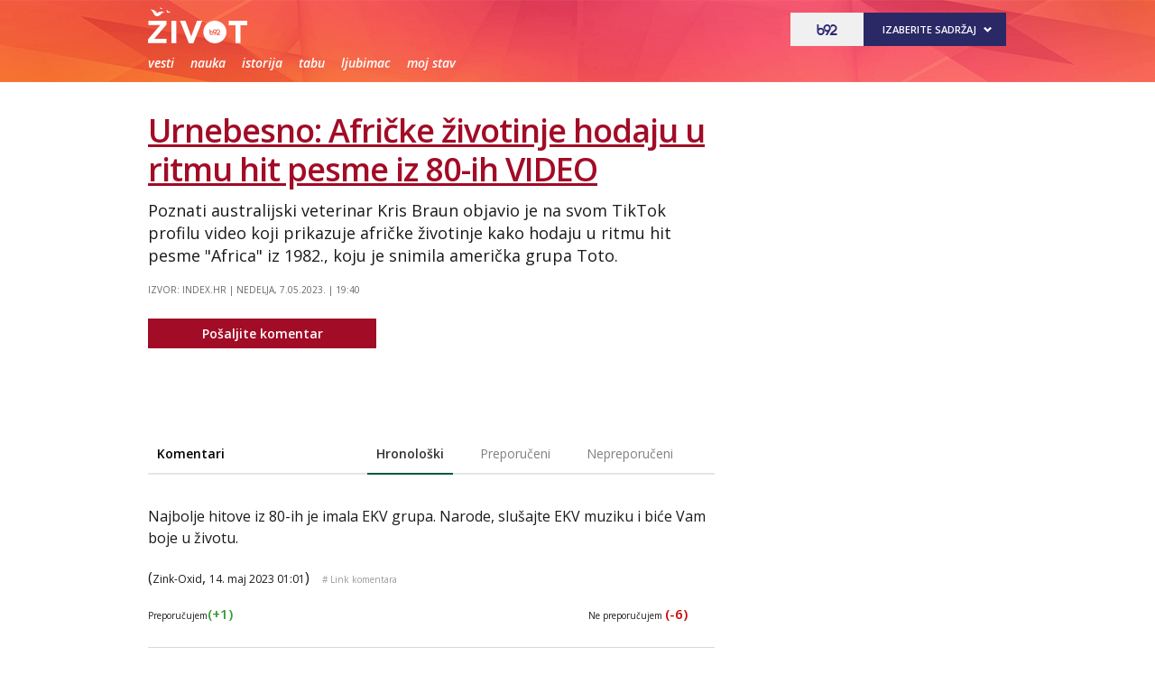

--- FILE ---
content_type: text/html
request_url: https://xs4.b92.net/zivot/komentari.php?nav_id=2329705
body_size: 79892
content:
<!DOCTYPE html>
<html lang="sr-Latn-RS">
    <head>
        <meta charset="windows-1250">
        <meta name="viewport" content="width=device-width, initial-scale=1.0">
       <meta name="robots" content="noindex, nofollow" />
                        <title>Urnebesno: Afričke životinje hodaju u ritmu hit pesme iz 80-ih VIDEO -  - Komentari -Život - B92.net</title>
                <!-- UPSCORE LANDING START -->
        <!-- UPSCORE LANDING END -->
                <link rel="amphtml" href="https://www.b92.net/zivot/ljubimac.php?yyyy=2023&mm=05&dd=07&nav_id=2329705&version=amp">
    <meta name="description" content="" />
    <link rel="canonical" href="https://www.b92.net/zivot/ljubimac.php?yyyy=2023&mm=05&dd=07&nav_id=2329705" />
        <meta name="title" content="Urnebesno: Afričke životinje hodaju u ritmu hit pesme iz 80-ih VIDEO - Život - B92.net" />
                <!--social meta-->
<meta name="title" content="Urnebesno: Afričke životinje hodaju u ritmu hit pesme iz 80-ih VIDEO - Život - B92" />
<meta property="og:title" content="Urnebesno: Afričke životinje hodaju u ritmu hit pesme iz 80-ih VIDEO" />
<meta property="og:type" content="article" />
<meta property="og:url" content="https://www.b92.net/zivot/ljubimac.php?yyyy=2023&mm=05&dd=07&nav_id=2329705" />
<meta property="og:image" content='https://www.b92.net/news/pics/2023/05/07/3323228316457df7004b91450800322_1280x720x006565.jpg' />
<meta property="og:image:type" content="image/jpeg" />
<meta property="og:image:width" content="1280" />
<meta property="og:image:height" content="720" />
<meta property="og:image" content="FULL_IMAGE_PATH" />
<meta property="og:site_name" content="B92.net" />
<meta property="og:description" content="Poznati australijski veterinar Kris Braun objavio je na svom TikTok profilu video koji prikazuje afričke životinje kako hodaju u ritmu hit pesme &amp;quot;Africa&amp;quot; iz 1982., koju je snimila američka grupa Toto." />
<meta property="fb:app_id" content="115124261860077"/>
<meta name="twitter:card" content="summary_large_image" />
<meta name="twitter:url" content="https://www.b92.net/zivot/ljubimac.php?yyyy=2023&mm=05&dd=07&nav_id=2329705" />
<meta name="twitter:title" content="Urnebesno: Afričke životinje hodaju u ritmu hit pesme iz 80-ih VIDEO" />
<meta name="twitter:description" content="Poznati australijski veterinar Kris Braun objavio je na svom TikTok profilu video koji prikazuje afričke životinje kako hodaju u ritmu hit pesme &amp;quot;Africa&amp;quot; iz 1982., koju je snimila američka grupa Toto." />
<meta name="twitter:image" content='https://www.b92.net/news/pics/2023/05/07/3323228316457df7004b91450800322_1280x720x006565.jpg' />
<!--social meta end--><!--schema.org-->
<script type="application/ld+json">
        {
            "@context": "http://schema.org/",
            "@type": "NewsArticle",
            "mainEntityOfPage": {
                "@type": "WebPage",
                "@id": "https://b92.net/zivot/ljubimac.php?yyyy=2023&mm=05&dd=07&nav_id=2329705"
            },
            "headline": "Urnebesno: Afričke životinje hodaju u ritmu hit pesme iz 80-ih VIDEO",
            "articleBody": "Poznati australijski veterinar Kris Braun objavio je na svom TikTok profilu video koji prikazuje afričke životinje kako hodaju u ritmu hit pesme &amp;quot;Africa&amp;quot; iz 1982., koju je snimila američka grupa Toto.&amp;quot;Službeno nisam ok nakon što sam ovo video&amp;quot;, napisao je veterinar koji je snimio lava, žirafe i dikobraza kako se kreću u ritmu pesme &amp;quot;Africa&amp;quot;. Na samom kraju videa prikazana je impala kako ludo &amp;quot;pleše&amp;quot; u ritmu Eminemove pesme &amp;quot;Without Me&amp;quot;. Snimak je postao viralni hit skupivši više od 9.5 miliona pregleda i 1.6 miliona lajkova. &amp;quot;Impala je urnebesna&amp;quot;, komentarisala je jedna tiktokerka, a druga napisala: &amp;quot;Ovo je neverovatno&amp;quot;. @drchrisbrown I’m officially not ok after working this out &amp;#129327; &amp;#129409; &amp;#129426; &amp;#129423; #funny #animals #animalsoftiktok #wildlife #adventure #africa &amp;#9836; original sound - Dr Chris Brown",
            "wordCount": 100,
            "image": [
                "https://www.b92.net/news/pics/2023/05/07/3323228316457df7004b91450800322_160x160x20920800.jpg",
                "https://www.b92.net/news/pics/2023/05/07/3323228316457df7004b91450800322_700x525x706900.jpg",
                "https://www.b92.net/news/pics/2023/05/07/3323228316457df7004b91450800322_700x393x006665.jpg"
            ],
            "datePublished": "2023-05-7T19:05:00+01:00",
            "dateModified": "2023-05-7T19:40:00+01:00", 
            "author": {
                "@type": "Organization",
                "name": "B92"
            },            "publisher": {
                "@type": "Organization",
                "name": "B92",
                "logo": {
                    "@type": "ImageObject",
                    "url": "https://b92s.net/v5/images/logo-footer.png"
                }
            },
            "description": "Poznati australijski veterinar Kris Braun objavio je na svom TikTok profilu video koji prikazuje afričke životinje kako hodaju u ritmu hit pesme &amp;quot;Africa&amp;quot; iz 1982., koju je snimila američka grupa Toto."
        }
        </script>
        <script>
            (function(u,p,s,c,r){u[r]=u[r]||function(p){(u[r].q=u[r].q||[]).push(p)},u[r].ls=1*new Date();
            var
            a=p.createElement(s),m=p.getElementsByTagName(s)[0];a.async=1;a.src=c;m.parentNode.insertBefore(a,m)
            })(window,document,'script','//files.upscore.com/async/upScore.js','upScore');
            upScore({config:{ domain: 'b92.net',
                article: '#article-content',
                track_positions: false},
                data: { 
                            section: 'Život',
                taxonomy: 'Lifestyle, Život, Ljubimac, Izvor: index.hr,',
                            object_id: '2329705-1',
                pubdate: '2023-05-7T19:05:00+01:00',
                author: 'andrijana.nikolic',
                object_type: 'comments',
            }});
        </script><!--schema.org end-->        
            <!--<meta name="theme-color" content="#312670" />
        <link rel="icon" sizes="16x16 32x32 48x48 64x64" href="//b92s.net/v5/images/favicon-64.ico?v4" />
        <link rel="icon" sizes="128x128" href="//b92s.net/v5/images/b92net-icon-128.png" />
        <link rel="icon" sizes="192x192" href="//b92s.net/v5/images/b92net-icon-192.png" />
        <link rel="apple-touch-icon" sizes="180x180" href="//b92s.net/v5/images/b92net-icon-180.png" />
        <link rel="icon" href="//b92s.net/v5/images/favicon-16.ico?v4" />-->
        <link rel="apple-touch-icon" sizes="57x57" href="https://b92s.net/v5/images/icons/apple-icon-57x57.png">
        <link rel="apple-touch-icon" sizes="60x60" href="https://b92s.net/v5/images/icons/apple-icon-60x60.png">
        <link rel="apple-touch-icon" sizes="72x72" href="https://b92s.net/v5/images/icons/apple-icon-72x72.png">
        <link rel="apple-touch-icon" sizes="76x76" href="https://b92s.net/v5/images/icons/apple-icon-76x76.png">
        <link rel="apple-touch-icon" sizes="114x114" href="https://b92s.net/v5/images/icons/apple-icon-114x114.png">
        <link rel="apple-touch-icon" sizes="120x120" href="https://b92s.net/v5/images/icons/apple-icon-120x120.png">
        <link rel="apple-touch-icon" sizes="144x144" href="https://b92s.net/v5/images/icons/apple-icon-144x144.png">
        <link rel="apple-touch-icon" sizes="152x152" href="https://b92s.net/v5/images/icons/apple-icon-152x152.png">
        <link rel="apple-touch-icon" sizes="180x180" href="https://b92s.net/v5/images/icons/apple-icon-180x180.png">
        <link rel="icon" type="image/png" sizes="192x192"  href="https://b92s.net/v5/images/icons/android-icon-192x192.png">
        <link rel="icon" type="image/x-icon" sizes="16x16 32x32" href="https://b92s.net/v5/images/icons/favicon.ico?v5" />
        <link rel="manifest" href="/manifest.json">
        <meta name="msapplication-TileColor" content="#a40622">
        <meta name="msapplication-TileImage" content="https://b92s.net/v5/images/icons/ms-icon-144x144.png">
        <meta name="theme-color" content="#a40622">
        <link href='https://fonts.googleapis.com/css?family=Open+Sans:300italic,400italic,600italic,700italic,800italic,700,300,600,800,400&amp;subset=latin,latin-ext' rel='stylesheet' type='text/css'>
         <!-- DIDOMI CMP START -->
<script type="text/javascript">window.gdprAppliesGlobally=true;(function(){function a(e){if(!window.frames[e]){if(document.body&&document.body.firstChild){var t=document.body;var n=document.createElement("iframe");n.style.display="none";n.name=e;n.title=e;t.insertBefore(n,t.firstChild)}
else{setTimeout(function(){a(e)},5)}}}function e(n,r,o,c,s){function e(e,t,n,a){if(typeof n!=="function"){return}if(!window[r]){window[r]=[]}var i=false;if(s){i=s(e,t,n)}if(!i){window[r].push({command:e,parameter:t,callback:n,version:a})}}e.stub=true;function t(a){if(!window[n]||window[n].stub!==true){return}if(!a.data){return}
var i=typeof a.data==="string";var e;try{e=i?JSON.parse(a.data):a.data}catch(t){return}if(e[o]){var r=e[o];window[n](r.command,r.parameter,function(e,t){var n={};n[c]={returnValue:e,success:t,callId:r.callId};a.source.postMessage(i?JSON.stringify(n):n,"*")},r.version)}}
if(typeof window[n]!=="function"){window[n]=e;if(window.addEventListener){window.addEventListener("message",t,false)}else{window.attachEvent("onmessage",t)}}}e("__tcfapi","__tcfapiBuffer","__tcfapiCall","__tcfapiReturn");a("__tcfapiLocator");(function(e){
  var t=document.createElement("script");t.id="spcloader";t.type="text/javascript";t.async=true;t.src="https://sdk.privacy-center.org/"+e+"/loader.js?target="+document.location.hostname;t.charset="utf-8";var n=document.getElementsByTagName("script")[0];n.parentNode.insertBefore(t,n)})("5d4f9a97-bbaf-43db-8979-d91911adce82")})();</script>
  <script type="text/javascript">
window.didomiConfig = {
    user: {
        bots: {
            consentRequired: false,
            types: ['crawlers', 'performance'],
            // https://developers.didomi.io/cmp/web-sdk/consent-notice/bots
            extraUserAgents: ['cXensebot', 'Lighthouse'],
        }
    }
};
</script>
<!-- DIDOMI CMP END -->
        <!-- Google Tag Manager -->
<script>(function(w,d,s,l,i){w[l]=w[l]||[];w[l].push({'gtm.start':
new Date().getTime(),event:'gtm.js'});var f=d.getElementsByTagName(s)[0],
j=d.createElement(s),dl=l!='dataLayer'?'&l='+l:'';j.async=true;j.src=
'https://www.googletagmanager.com/gtm.js?id='+i+dl;f.parentNode.insertBefore(j,f);
})(window,document,'script','dataLayer','GTM-K88DKZX');</script>
<!-- End Google Tag Manager -->
        
        <!--[if (gte IE 6)&(lte IE 8)]>
        <script src="//html5shim.googlecode.com/svn/trunk/html5.js"></script>
        <![endif]--> 
        
        <link rel="stylesheet" href="//b92s.net/v5/css/prettyPhoto.css" type="text/css" media="screen">
        <link rel="stylesheet" type="text/css" href="//b92s.net/v5/css/main.css?v=020"> 
        <!--<link rel="stylesheet" type="text/css" href="//b92s.net/v5/css/specijal.css">--> 
            <link rel="stylesheet" type="text/css" href="//b92s.net/v5/css/article.css">
                <link rel="stylesheet" type="text/css" href="//b92s.net/v5/css/zivot.css?v=021"> 
            
        <script src="//b92s.net/v5/js/jquery.tools.min.js"></script>
        <script language="JavaScript" src="//b92s.net/v5/js/common.js" type="text/javascript"></script>
        <script language="JavaScript" src="//b92s.net/v5/js/tabs.js" type="text/javascript"></script>
        <!--[if gte IE 9]>
        <style type="text/css">
        .gradient{filter:none}
        </style>
        <![endif]-->
        <!--[if (gte IE 6)&(lte IE 8)]>
        <script src="//b92s.net/v5/js/respond.min.js"></script>
        <![endif]--> 
        <style>
            @media screen and (max-width: 320px) {
                .has-gdc {
                    width: 300px!important;
                    margin-left: -10px!important;
                }
                .under-gdc {
                    margin-left: 10px;
                    margin-right: 10px;
                }
                .has-gdc .banner-mobile-300 div:first-child {
                    margin: 0 auto 20px auto!important;
                }
            }
            .fb_iframe_widget {
                float: left;
                margin-right: 5px;
                margin-top: -2px;
            }
            #prvars-module .img {
                max-height: 61px;
            }
            #prvars-module .box-item:first-child .img {
                max-height: 206px;
            }
            #footer .container .footer-logo a img{
                width: 70%;
                opacity: 0.8;
                margin-top: 15%;
            }
    @media screen and (max-width:767px){#footer .container .footer-logo a img{width: 30%}
            #zivot #top .header-top .header-master {
            padding-left: 15px;
            text-align: left;
            background-image: none;
        }
    }
            /*EXIT
            @media screen and (min-width: 990px) {
                #zivot #top .header-top .menu>li:nth-child(5) a {
                    padding: 0!important;
                    margin: 0 auto!important;
                }
                 
            } */
            .banner-mobile-320 {overflow: hidden;}

        </style>
        <style>
            .blog-head {
                display: none;
            }
            #zivot #top .header-top{width:100%;background:none;}#zivot #top .header-top .logo-specijal{background:url(https://b92s.net/zivot/2019/zivot-logo2.svg) no-repeat left;background-size:110px;margin-top:3px}#zivot #top .header-top .menu>li a{text-shadow:none}#zivot #top .header-top .menu>li a{font-weight:600}#zivot .module-title{background:#ee4a4f}@media screen and (min-width:990px){#zivot #top{background-image: url(https://b92s.net/zivot/2019/desktop/zivot-header.jpg);background-size: cover;background-repeat: no-repeat;background-position: center;} #zivot #top .header-top .menu>li.active:after,#zivot #top .header-top .menu>li:hover:after{-webkit-box-shadow:none;-moz-box-shadow:none;box-shadow:none}#zivot #top .header-top .menu>li:hover:after{-webkit-box-shadow:none;-moz-box-shadow:none;box-shadow:none}#zivot #top .header-top .menu>li a:first-child{padding-left:0}#zivot #top .header-top .menu>li a{text-transform:lowercase;font-style:italic}}@media screen and (max-width:989px){#zivot #top{width:100%;background:none;background-image:url(https://b92s.net/zivot/2019/mob/header-mob.jpg);background-size:1980px 100%;background-repeat:no-repeat;background-position:-550px}#zivot #top .header-top{width:100%;}#zivot #top .header-top .logo-specijal{background-position:center} .header-top .menu>li a{text-transform:lowercase;font-style:italic}#zivot #top .header-top .menu li a{color:#b843bf}}@media screen and (max-width:767px){#zivot #top .header-top .logo-specijal{background-position:left}}@media not all,not all,screen and (-webkit-min-device-pixel-ratio:1.3) and (max-width:767px),not all,screen and (max-width:767px) and (min-resolution:1.3dppx){#zivot #top .header-top .header-master .logo-specijal{background-image:url(https://b92s.net/zivot/2019/zivot-logo2.svg) no-repeat left!important;background-size:96px;margin-top:1px}#zivot #top .header-top .header-master .logo-specijal{background-image:url(https://b92s.net/zivot/2019/zivot-logo2.svg)}}
            /*Related Bottom Fix*/
            @media screen and (min-width:768px){section.left #related-bottom .box3 .box-item:nth-child(3n+1){clear:none}section.left #related-bottom .box-item:last-child{margin-right:0}section.left #related-bottom .box-item:nth-child(3n){margin-right:0}section.left #related-bottom .box-item:nth-child(2n-1){margin-right:3%}}
            @media screen and (min-width:990px){#zivot #top .header-top .menu li:last-child {display: none;}}
            
            /*logo2 qf */
            
            

            @media not all,
            not all,
            screen and (-webkit-min-device-pixel-ratio:1.3) and (max-width:767px),
            not all,
            screen and (max-width:767px) and (min-resolution:1.3dppx) {
                #zivot #top .header-top .header-master .logo-specijal {
                    background-image: url(https://b92s.net/zivot/2019/zivot-logo2.svg) no-repeat left!important;
                }
                #zivot #top .header-top .header-master .logo-specijal {
                    background-image: url(https://b92s.net/zivot/2019/zivot-logo2.svg)
                }
            }
            /*logo2 qf end*/
            /*scrollmenu*/
    div.scrollmenucontainer {
                height: 100%;
                width: 100%;
                overflow-x:hidden!important;
                height: 40px;
            }
            div.scrollmenu {
                display: none;
                height: 100%;
                width: 100%;
                overflow-x:hidden!important;
            }
            div.scrollmenu ul {
                white-space: nowrap;
                overflow-x: auto;
                box-sizing: border-box;
                -webkit-overflow-scrolling: touch;
                 -ms-overflow-style: -ms-autohiding-scrollbar;
                 scroll-behavior: smooth;
                 display: flex;
            }
            div.scrollmenu ul::-webkit-scrollbar {
                width: 0px;  /* remove scrollbar space */
                height: 0px;
                background: transparent;  /* optional: just make scrollbar invisible */
            }
            div.scrollmenu ul::-webkit-scrollbar-thumb {
                background: transparent;
            }
            div.scrollmenu ul li {
                display: inline-block;
                height: 46px;                
            }
            div.scrollmenu ul li:first-child {
                padding-left: 5px;
            }
            div.scrollmenu a {
                display: inline-block;
                color: white;
                text-align: center;
                padding: 11px;
                text-decoration: none;
                text-transform: lowercase;
                font-style: italic;
                font-weight: 600;
            }
            div.scrollmenu .active a {
                background-color: white;
                color: #ee4a4f;
            }
            span.echoSection {
                color: #ffffff;
                font-size: 26px;
                text-transform: uppercase;
            } 
            .sekcijaNaziv {
                display: block;
                position: absolute;
                right: 70px;
                top: 0px;
                height: 55px;
                line-height: 55px;
            }

            @media screen and (min-width: 990px) {.scrollmenucontainer {display: none;}}
            @media screen and (max-width: 989px) {
                div.scrollmenu {
                    display: block;
                    overflow-y: hidden;
                }
                div.scrollmenu .submenu {
                    display: none;
                }
                #top .header-top .header-master .logo {
                    float: left;
                    margin-left: 20px;
                }
                .hide-menu > a {
                    display: none !important;
                }
                .dropdown span {
                    display: none;
                }
            }

            @media screen and (max-width: 320px) {
                .has-gdc {
                    width: 300px!important;
                    margin-left: -10px!important;
                }
                .under-gdc {
                    margin-left: 10px;
                    margin-right: 10px;
                }
                .has-gdc .banner-mobile-300 div:first-child {
                    margin: 0 auto 20px auto!important;
                }
            }
/*            @media screen and (min-width: 990px){
                #top .header-top .menu>li {
                    padding: 12px 5px 13px;
                }
            }*/
            .banners-middle .banner-left > div:first-child, .banners-middle .banner-right > div:first-child {
    margin: 0px 0 20px 0;
}


        </style>
        <!-- AdOcean pocetak -->
<script type="text/javascript" src="https://b92rs.adocean.pl/files/js/ado.js"></script>
<script type="text/javascript">
/* (c)AdOcean 2003-2011 */
	if(typeof ado!=="object"){ado={};ado.config=ado.preview=ado.placement=ado.master=ado.slave=function(){};} 
	ado.config({mode: "old", xml: false, characterEncoding: true});
	ado.preview({enabled: true, emiter: "b92rs.adocean.pl", id: "w8qbmKoFSE48rQlJpcC0cBz8s_HGPjI3bj.mBWRwSqf.E7"});
</script>
<script type="text/javascript">
/* (c)AdOcean 2003-2011, MASTER: b92.net.B92.net.B92.net.Zivot */
ado.master({ id: 'jUZRwILEH.RglxJlkteeCQuJ7fejTps6DR47HR8dpS7.W7', server: 'b92rs.adocean.pl', keys: ['zivot','ljubimac','2329705']});
</script>
<script type="text/javascript">
/* (c)AdOcean 2003-2012, MASTER: b92.net.B92.net.B92.net.Promo zona */
ado.master({id: 'E4A7dNpuOE8mUcNQAZRxh5jos6bwsDIl2NfGS0OyqiT.X7', server: 'b92rs.adocean.pl', keys: ['zivot','ljubimac','2329705']});
</script>
<!-- AdOcean kraj -->

<!--DFP start-->
<script async='async' src='https://www.googletagservices.com/tag/js/gpt.js'></script>
<script async src="https://adxbid.info/b92_desktop_article.js"></script><script>
  var googletag = googletag || {};
  googletag.cmd = googletag.cmd || [];
</script>
<script>
  googletag.cmd.push(function() {
    //mappingZivot
    var mappingMobile = googletag.sizeMapping().
    addSize([0, 0], [[320, 100], [320, 50], [300, 250], [300, 300], [300, 100], [336, 280], [250, 250], [250, 360], [1, 1], 'fluid', [320, 480]]).
    addSize([990, 200], []).
    build();
    // slots
    var gptAdSlots = [];
    gptAdSlots[0] = googletag.defineSlot('/1092830/B92_AdX_Mobile_1', [[320, 50], [300, 300], [300, 250], [336, 280], [320, 100]], 'div-gpt-ad-1484824034906-0').
    defineSizeMapping(mappingMobile).
    addService(googletag.pubads());
    gptAdSlots[1] = googletag.defineOutOfPageSlot('/1092830/Web_Interstitial', googletag.enums.OutOfPageFormat.INTERSTITIAL).
    defineSizeMapping(mappingMobile).
    addService(googletag.pubads());
    gptAdSlots[2] = googletag.defineSlot('/1092830/B92_Under_Article_1', [[300, 300], [300, 250]], 'div-gpt-ad-1622028350817-0').
    addService(googletag.pubads());
    gptAdSlots[3] = googletag.defineSlot('/1092830/B92_Under_Article_2', [[300, 300], [300, 250]], 'div-gpt-ad-1622028422297-0').
    addService(googletag.pubads());
    gptAdSlots[4] = googletag.defineSlot('/21836280021/adxp_b92_net_sticky', [[320, 100], [728, 90], [320, 50], [300, 250], [970, 90], [250, 250], [336, 280]], 'adxp_b92_net_sticky').addService(googletag.pubads());
    gptAdSlots[5] = googletag.defineSlot('/1092830/Teads_inRead_1x1', [1, 1], 'div-gpt-ad-1661331483221-0').addService(googletag.pubads());
    gptAdSlots[6] = googletag.defineSlot('/21836280021/adxp_b92_mobile_inArticle_300x250', [[250, 250], [336, 280], [300, 250], [320, 100], [320, 50]], 'div-gpt-ad-1662549574263-0').addService(googletag.pubads());
    
    googletag.pubads().setTargeting("section", "zivot");
    // start
    googletag.pubads().setTargeting("section", "zivot");
    googletag.pubads().setTargeting("category",["komentari"]);
    googletag.pubads().setTargeting("tema",[]);
    googletag.pubads().setTargeting("id", "2329705");    googletag.pubads().disableInitialLoad();
    googletag.pubads().enableSingleRequest();
    googletag.pubads().collapseEmptyDivs(true,true);
    /*googletag.pubads().enableLazyLoad({
        fetchMarginPercent: 200,
        renderMarginPercent: 100,
        mobileScaling: 2.0
    });*/
    googletag.enableServices();
  });
</script>
<!--DFP end-->
        
<script>
            window.addEventListener("message", function(e) {
                if (e.origin.match(/^https?:\/\/((www\.)?b92\.net|tpc\.googlesyndication\.com)$/)) {
                    //B92_AdX_Mobile_1
                    if (e.data == 'div-gpt-ad-1484824034906-0') {
                        try {
                            var el = document.getElementById('div-gpt-ad-1484824034906-0')
                            el.style.display = 'none';
                            } catch (err) {}
                    }
                }
            }, false);
        </script>
             <script type="text/javascript" src="//b92s.net/v5/js/jquery-1.11.3.min.js"></script>
             <script type="text/javascript" src="//b92s.net/v5/js/jquery-migrate-1.2.1.min.js"></script>
            <script type="text/javascript" src="//b92s.net/v5/js/jquery-ui.min.js"></script>
            <script>
                $(document).ready(function(){function i(){$(this).find("ul").css("visibility","visible")}function n(){$(this).find("ul").css("visibility","hidden")}$(".dropdown").bind("mouseover",i),$(".dropdown").bind("mouseout",n)});
                $(function(){$("#tabs,#tabs1,#tabs2,#tabs3,#tabs4,#tabs5").tabs()});
            </script>
            <script data-ad-client="ca-pub-6788273426474835" async src="https://pagead2.googlesyndication.com/pagead/js/adsbygoogle.js"></script>


<script type="text/javascript">
    (function(c,l,a,r,i,t,y){
        c[a]=c[a]||function(){(c[a].q=c[a].q||[]).push(arguments)};
        t=l.createElement(r);t.async=1;t.src="https://www.clarity.ms/tag/"+i;
        y=l.getElementsByTagName(r)[0];y.parentNode.insertBefore(t,y);
    })(window, document, "clarity", "script", "fqzxjiy0w7");
</script>
    </head>
    <body class="specijal" id="zivot">
            <!-- Google Tag Manager (noscript) -->
<noscript><iframe src="https://www.googletagmanager.com/ns.html?id=GTM-K88DKZX"
height="0" width="0" style="display:none;visibility:hidden"></iframe></noscript>
<!-- End Google Tag Manager (noscript) -->
        <!--<style>.banner-top {display:block!important}</style>-->
<!-- (C)2000-2014 Gemius SA - gemiusAudience / b92.net / Zivot -->
<script type="text/javascript">
<!--//--><![CDATA[//><!--
var pp_gemius_identifier = 'pzLlbb890Qf6jqlBwxBC47buj53wCBssQBZ5KVFqPIn.y7';
// lines below shouldn't be edited
function gemius_pending(i) { window[i] = window[i] || function() {var x = window[i+'_pdata'] = window[i+'_pdata'] || []; x[x.length]=arguments;};};
gemius_pending('gemius_hit'); gemius_pending('gemius_event'); gemius_pending('pp_gemius_hit'); gemius_pending('pp_gemius_event');
(function(d,t) {try {var gt=d.createElement(t),s=d.getElementsByTagName(t)[0],l='http'+((location.protocol=='https:')?'s':''); gt.setAttribute('async','async');
gt.setAttribute('defer','defer'); gt.src=l+'://gars.hit.gemius.pl/xgemius.js'; s.parentNode.insertBefore(gt,s);} catch (e) {}})(document,'script');
//--><!]]>
</script><div id="adoceanb92rsuejrlsnovi"></div>
<script type="text/javascript">
/* (c)AdOcean 2003-2015, b92.net.B92.net.B92.net._ivot.Floater */
ado.slave('adoceanb92rsuejrlsnovi', {myMaster: 'jUZRwILEH.RglxJlkteeCQuJ7fejTps6DR47HR8dpS7.W7' });
</script><div class="overallImg-left">

<div id="adoceanb92rsnahecmolez"></div>
<script type="text/javascript">
/* (c)AdOcean 2003-2015, b92.net.B92.net.B92.net._ivot.Wallpaper left */
ado.slave('adoceanb92rsnahecmolez', {myMaster: 'jUZRwILEH.RglxJlkteeCQuJ7fejTps6DR47HR8dpS7.W7' });
</script>

</div>

<div class="overallImg-right">

<div id="adoceanb92rskbokfjiqou"></div>
<script type="text/javascript">
/* (c)AdOcean 2003-2015, b92.net.B92.net.B92.net._ivot.Wallpaper right */
ado.slave('adoceanb92rskbokfjiqou', {myMaster: 'jUZRwILEH.RglxJlkteeCQuJ7fejTps6DR47HR8dpS7.W7' });
</script>

</div><div id="fb-root"></div>
<script>(function(d, s, id) {
  var js, fjs = d.getElementsByTagName(s)[0];
  if (d.getElementById(id)) return;
  js = d.createElement(s); js.id = id;
  js.src = "//connect.facebook.net/sr_RS/sdk.js#xfbml=1&version=v2.9&appId=115124261860077";
  fjs.parentNode.insertBefore(js, fjs);
}(document, 'script', 'facebook-jssdk'));</script>
        <!--        Tweeter skripta-->
        <script>window.twttr = (function(d, s, id) {
            var js, fjs = d.getElementsByTagName(s)[0],
              t = window.twttr || {};
            if (d.getElementById(id)) return t;
            js = d.createElement(s);
            js.id = id;
            js.src = "https://platform.twitter.com/widgets.js";
            fjs.parentNode.insertBefore(js, fjs);

            t._e = [];
            t.ready = function(f) {
              t._e.push(f);
            };

            return t;
          }(document, "script", "twitter-wjs"));
        </script>
        <div class="banner-top above">
            <div id="adoceanb92rswehqnmopsm"></div>
<script type="text/javascript">
/* (c)AdOcean 2003-2015, b92.net.B92.net.B92.net._ivot.Header Wallpaper */
ado.slave('adoceanb92rswehqnmopsm', {myMaster: 'jUZRwILEH.RglxJlkteeCQuJ7fejTps6DR47HR8dpS7.W7' });
</script>        </div>
        
        <header id="top">
            <div class="header-top">
                <div class="container">
                    
                    <div class="header-master">
                        <a class="logo-specijal" href="/zivot/"> - Komentari -</a> 

                                           
                        
                        <div class="b92-content">
                            <span><a href="//www.b92.net"><img src='https://b92s.net/v5/images/logo2-blue.svg' alt='B92' height='15' width='30' style="margin: 11px 25px; float: left;" ></a></span>
                            <div>
                                <h4>Izaberite sadržaj</h4>
                                <ul>
    <li><a href="/novo/">Najnovije</a></li>
    <li><a href="/info/">Info</a></li>
    <li><a href="/sport/">Sport</a></li>
    <li><a href="/biz/">Biz</a></li>
    <li><a href="/lokal/">Lokal</a></li>
    <li><a href="/zivot/">Život</a></li>
    <li><a href="/zdravlje/">Zdravlje</a></li>
    <li><a href="/putovanja/">Putovanja</a></li>
    <li><a href="/bbc/">BBC</a></li>
    <li><a href="/superzena/">Super žena</a></li>
    <li><a href="/automobili/">Auto</a></li>
    <li><a href="/tehnopolis/">Tehnopolis</a></li>
    <li><a href="/kultura/">Kultura</a></li>
    <li><a href="/esports/">eSports</a></li>
    <li><a href="/kako-si/">#kakosi</a></li>
</ul>                            </div>
                        </div>
                        
                        <button onclick="menu();" class="menu-collapse off">
                            <span class="icon-bar"></span>
                            <span class="icon-bar"></span>
                            <span class="icon-bar"></span>
                        </button>
                        <script>
                            function menu() {
                                $(".off").toggleClass( "on" )
                            }
                            function search() {
                                $(".hide").toggleClass( "show" )
                            }
                        </script>
                        
                    </div>
                    <div class="clear"></div>              
                </div>
                <nav class="main-nav off">

                    <ul class="menu">
    <li ><a href="/zivot/vesti.php">Vesti</a></li>		
    <li ><a href="/zivot/nauka.php">Nauka</a></li>
    <li ><a href="/zivot/istorija.php">Istorija</a></li>	
    <li ><a href="/zivot/tabu.php">Tabu</a></li>
    <li ><a href="/zivot/ljubimac.php">Ljubimac</a></li>
    <li class="highlight"><a href="/zivot/moj-stav/">Moj stav</a></li>
    <li><a href="https://www.b92.net">Nazad na B92.net</a></li>
</ul>
                </nav>      
            </div>
                    <div class="scrollmenucontainer">
                    <div class="scrollmenu">
                        <ul class="menu">
    <li ><a href="/zivot/vesti.php">Vesti</a></li>		
    <li ><a href="/zivot/nauka.php">Nauka</a></li>
    <li ><a href="/zivot/istorija.php">Istorija</a></li>	
    <li ><a href="/zivot/tabu.php">Tabu</a></li>
    <li ><a href="/zivot/ljubimac.php">Ljubimac</a></li>
    <li class="highlight"><a href="/zivot/moj-stav/">Moj stav</a></li>
    <li><a href="https://www.b92.net">Nazad na B92.net</a></li>
</ul>
                    </div><!--scrollmenu-->
                    </div><!--scrollmenucontainer-->   
                

        </header><!-- //top -->
 
        <div class="banner-top">
            <div id="adoceanb92rsmpdsbkrnew"></div>
<script type="text/javascript">
/* (c)AdOcean 2003-2015, b92.net.B92.net.B92.net._ivot.990x90 */
ado.slave('adoceanb92rsmpdsbkrnew', {myMaster: 'jUZRwILEH.RglxJlkteeCQuJ7fejTps6DR47HR8dpS7.W7' });
</script>        </div>
                <div class="baner-mobile banner-mobile-320">
            <!-- /1092830/B92_AdX_mobile_top -->
            <div id='div-gpt-ad-1484654647872-0' style='height:100px; width:320px;'>
            <script>
            googletag.cmd.push(function() { googletag.display('div-gpt-ad-1484654647872-0'); });
            </script>
            </div>
        </div>
        
    <div class="container main ">
        
        <section class="left ">            
<script>
        $(window).load(function(){
            if($(window).width()<$(".scrollmenu .active").offset().left+$(".scrollmenu .active").width()){$sirina=$(window).width()-$(".scrollmenu .active").width();$odskrolaj=$(".scrollmenu .active").offset().left-$sirina/2;$(".menu").scrollLeft($odskrolaj)};
            console.log($(".scrollmenu .active").offset().left);
            console.log($(window).width());
        });
</script>

<div id="divt2329705a" name="divt2329705a" style="display: block;">
		<article class="item-page">
			<div class="article-header">
                <h1><a href="/zivot/ljubimac.php?yyyy=2023&amp;mm=05&amp;dd=07&amp;nav_id=2329705">Urnebesno: Afričke životinje hodaju u ritmu hit pesme iz 80-ih VIDEO</a></h1>
                <p>Poznati australijski veterinar Kris Braun objavio je na svom TikTok profilu video koji prikazuje afričke životinje kako hodaju u ritmu hit pesme &quot;Africa&quot; iz 1982., koju je snimila američka grupa Toto.</p>                <small>
                    <!--                    <span>Izvor: index.hr</span>-->
                    <span>Izvor:&nbsp;index.hr</span>                    <time datetime="7-05-2023" pubdate>nedelja, 7.05.2023. | 19:40</time>
                </small>
            </div>
			<span class="comments-send x"><a href="/zivot/vas_komentar.php?nav_id=2329705">Pošaljite komentar</a></span>
		
            <div class="banner-comments">
                <!-- Httpool Block -->
                <script type="text/javascript">
                    AdPlatformZone = {
                        id: "62ac6bcf2",
                        format: "468x60"
                    };
                </script>
                <script type="text/javascript" src="https://relay-rs.ads.httpool.com"></script>
                <!-- /Httpool Block -->
            </div>
        </article>
	</div><div class="clear"></div><!--<script src="//b92s.net/js/prototype.js" type="text/javascript"></script>-->
<!--<script src="//b92s.net/js/tabs.js" type="text/javascript"></script>-->
<script type="text/javascript">
<!-- 
	function comment_tick(id, kind) {
		jQuery.ajax({
                type: "POST",
                url: "/komentari/tick.php",
                data:{ lang: "srpski", id: id, thumbs: kind },
                success:function(response){
                    (jQuery)('#comment' + id + 'h-rate').html("<div class=\"notice\">Vaš glas je zabeležen - hvala na trudu.<\/div>");
                    (jQuery)('#comment' + id + 'tu-rate').html("<div class=\"notice\">Vaš glas je zabeležen - hvala na trudu.<\/div>");
                    (jQuery)('#comment' + id + 'td-rate').html("<div class=\"notice\">Vaš glas je zabeležen - hvala na trudu.<\/div>");
                },
                error:function (xhr, ajaxOptions, thrownError){
                    alert('Problem u beleženju vašeg glasa - molimo vas pokušajte kasnije.')
                }    
            });
		return false;
	}
	
	
	function comment_explain() {
		var x = window.open('/komentari/objasnjenje.html','objasnjenje','left=100,top=100,width=517,height=500, TOOLBAR=no, LOCATION=no, DIRECTORIES=no, STATUS=no, MENUBAR=no, SCROLLBARS=yes, RESIZABLE=yes');
		if (x) x.focus();
		else alert('Popup disabled');
		return false;
	}
//-->
</script>
<div class="comments" id="comments-switch-order">
	<ul id="rate-nav">
		<li><span>Komentari&nbsp;&nbsp;</span></li>
		<li class="selected-tab"><a href="#" id="comment-h-tabnav" onclick="my_changeTab('comments-switch-order', 'comments-h-tab', this); return false;">Hronološki</a></li>
		<li class=""><a href="#" id="comment-tu-tabnav" onclick="my_changeTab('comments-switch-order', 'comments-tu-tab', this); return false;">Preporučeni</a></li>
		<li class=""><a href="#" id="comment-td-tabnav" onclick="my_changeTab('comments-switch-order', 'comments-td-tab', this); return false;">Nepreporučeni</a></li>
		
	</ul>
</div>
<script type="text/javascript">
	createTabGroup('comments-switch-order', 'selected-tab');
	addTab('comments-switch-order', 'comments-h-tab');
	addTab('comments-switch-order', 'comments-tu-tab');
	addTab('comments-switch-order', 'comments-td-tab');
		
</script>
<div id="tab-comments-h-tab" style=""><div class="comments">
<div class="brclear"></div>
<ol start="1"><li id="k42089834"><a name="k42089834"></a>
	Najbolje hitove iz 80-ih je imala EKV grupa. Narode, slušajte EKV muziku i biće Vam boje u životu.<br />
	(<span class="comment-author">Zink-Oxid</span>, <span class="comment-date">14. maj 2023 01:01</span>)
	<p style="margin:5px 0 0 0; padding:0;"><a href="komentari.php?nav_id=2329705#k42089834"># Link komentara</a></p>
	<div class="rate-comment-container" id="comment42089834h-rate">
		<div class="rate-comment-row">
			<div class="rc-item"><a href="#" class="rate-up" onclick="return comment_tick(42089834, 'up');">Preporučujem<span>(+1)</span></a></div>
			<div class="rc-item"><a href="#" class="rate-dn" onclick="return comment_tick(42089834, 'down');">Ne preporučujem <span>(-6)</span></a></div>
			<div class="rc-item"><a href="#" class="rate-what" onclick="return comment_explain();">Šta je ovo</a></div>
			<div class="brclear"></div>
		</div>
	</div>
</li><li id="k42026814"><a name="k42026814"></a>
	@Ciciguz<br /><br />'madona' je majka božija tj. bogorodica tj. 'gospa'<br />
	(<span class="comment-author">ljakuse</span>, <span class="comment-date">7. maj 2023 22:21</span>)
	<p style="margin:5px 0 0 0; padding:0;"><a href="komentari.php?nav_id=2329705#k42026814"># Link komentara</a></p>
	<div class="rate-comment-container" id="comment42026814h-rate">
		<div class="rate-comment-row">
			<div class="rc-item"><a href="#" class="rate-up" onclick="return comment_tick(42026814, 'up');">Preporučujem<span>(+3)</span></a></div>
			<div class="rc-item"><a href="#" class="rate-dn" onclick="return comment_tick(42026814, 'down');">Ne preporučujem <span>(-13)</span></a></div>
			<div class="rc-item"><a href="#" class="rate-what" onclick="return comment_explain();">Šta je ovo</a></div>
			<div class="brclear"></div>
		</div>
	</div>
</li><li id="k42026455"><a name="k42026455"></a>
	A opet Tik Tok.Ukinite to zlo vise,truju nam omladinu i decu<br />
	(<span class="comment-author">BG</span>, <span class="comment-date">7. maj 2023 21:26</span>)
	<p style="margin:5px 0 0 0; padding:0;"><a href="komentari.php?nav_id=2329705#k42026455"># Link komentara</a></p>
	<div class="rate-comment-container" id="comment42026455h-rate">
		<div class="rate-comment-row">
			<div class="rc-item"><a href="#" class="rate-up" onclick="return comment_tick(42026455, 'up');">Preporučujem<span>(+76)</span></a></div>
			<div class="rc-item"><a href="#" class="rate-dn" onclick="return comment_tick(42026455, 'down');">Ne preporučujem <span>(-21)</span></a></div>
			<div class="rc-item"><a href="#" class="rate-what" onclick="return comment_explain();">Šta je ovo</a></div>
			<div class="brclear"></div>
		</div>
	</div>
</li><li id="k42026443"><a name="k42026443"></a>
	dan zalosti !<br />
	(<span class="comment-author">Deki</span>, <span class="comment-date">7. maj 2023 21:25</span>)
	<p style="margin:5px 0 0 0; padding:0;"><a href="komentari.php?nav_id=2329705#k42026443"># Link komentara</a></p>
	<div class="rate-comment-container" id="comment42026443h-rate">
		<div class="rate-comment-row">
			<div class="rc-item"><a href="#" class="rate-up" onclick="return comment_tick(42026443, 'up');">Preporučujem<span>(+61)</span></a></div>
			<div class="rc-item"><a href="#" class="rate-dn" onclick="return comment_tick(42026443, 'down');">Ne preporučujem <span>(-7)</span></a></div>
			<div class="rc-item"><a href="#" class="rate-what" onclick="return comment_explain();">Šta je ovo</a></div>
			<div class="brclear"></div>
		</div>
	</div>
</li><li id="k42025889"><a name="k42025889"></a>
	glupos', ali baš kako sam napisao.<br />
	(<span class="comment-author">griz i jaja</span>, <span class="comment-date">7. maj 2023 20:25</span>)
	<p style="margin:5px 0 0 0; padding:0;"><a href="komentari.php?nav_id=2329705#k42025889"># Link komentara</a></p>
	<div class="rate-comment-container" id="comment42025889h-rate">
		<div class="rate-comment-row">
			<div class="rc-item"><a href="#" class="rate-up" onclick="return comment_tick(42025889, 'up');">Preporučujem<span>(+164)</span></a></div>
			<div class="rc-item"><a href="#" class="rate-dn" onclick="return comment_tick(42025889, 'down');">Ne preporučujem <span>(-5)</span></a></div>
			<div class="rc-item"><a href="#" class="rate-what" onclick="return comment_explain();">Šta je ovo</a></div>
			<div class="brclear"></div>
		</div>
	</div>
</li><li id="k42025616"><a name="k42025616"></a>
	Ja ne verujem koliko je urnebesno, evo kilu sam dobio od smejanja xa xa xa<br />
	(<span class="comment-author">Arkadiusz</span>, <span class="comment-date">7. maj 2023 20:01</span>)
	<p style="margin:5px 0 0 0; padding:0;"><a href="komentari.php?nav_id=2329705#k42025616"># Link komentara</a></p>
	<div class="rate-comment-container" id="comment42025616h-rate">
		<div class="rate-comment-row">
			<div class="rc-item"><a href="#" class="rate-up" onclick="return comment_tick(42025616, 'up');">Preporučujem<span>(+137)</span></a></div>
			<div class="rc-item"><a href="#" class="rate-dn" onclick="return comment_tick(42025616, 'down');">Ne preporučujem <span>(-7)</span></a></div>
			<div class="rc-item"><a href="#" class="rate-what" onclick="return comment_explain();">Šta je ovo</a></div>
			<div class="brclear"></div>
		</div>
	</div>
</li><li id="k42025518"><a name="k42025518"></a>
	Kakva veze sa životom, retardirana GLUPOST.. I to ima milione lajkova, odusevljenja, itd.. Eto, klasičan primer gde smo i koliko smo zakrzljali kad je ovo VAUUU...<br />K'o što bi to filozof/ lopov Sveto Marović rekao: " O bože, o madona" :(<br />
	(<span class="comment-author">Ciciguz</span>, <span class="comment-date">7. maj 2023 19:52</span>)
	<p style="margin:5px 0 0 0; padding:0;"><a href="komentari.php?nav_id=2329705#k42025518"># Link komentara</a></p>
	<div class="rate-comment-container" id="comment42025518h-rate">
		<div class="rate-comment-row">
			<div class="rc-item"><a href="#" class="rate-up" onclick="return comment_tick(42025518, 'up');">Preporučujem<span>(+202)</span></a></div>
			<div class="rc-item"><a href="#" class="rate-dn" onclick="return comment_tick(42025518, 'down');">Ne preporučujem <span>(-7)</span></a></div>
			<div class="rc-item"><a href="#" class="rate-what" onclick="return comment_explain();">Šta je ovo</a></div>
			<div class="brclear"></div>
		</div>
	</div>
</li>
</ol>
</div></div><div id="tab-comments-tu-tab" style="display: none;"><div class="comments">
<div class="brclear"></div>
<ol start="1"><li id="k42025518"><a name="k42025518"></a>
	Kakva veze sa životom, retardirana GLUPOST.. I to ima milione lajkova, odusevljenja, itd.. Eto, klasičan primer gde smo i koliko smo zakrzljali kad je ovo VAUUU...<br />K'o što bi to filozof/ lopov Sveto Marović rekao: " O bože, o madona" :(<br />
	(<span class="comment-author">Ciciguz</span>, <span class="comment-date">7. maj 2023 19:52</span>)
	<p style="margin:5px 0 0 0; padding:0;"><a href="komentari.php?nav_id=2329705#k42025518"># Link komentara</a></p>
	<div class="rate-comment-container" id="comment42025518tu-rate">
		<div class="rate-comment-row">
			<div class="rc-item"><a href="#" class="rate-up" onclick="return comment_tick(42025518, 'up');">Preporučujem<span>(+202)</span></a></div>
			<div class="rc-item"><a href="#" class="rate-dn" onclick="return comment_tick(42025518, 'down');">Ne preporučujem <span>(-7)</span></a></div>
			<div class="rc-item"><a href="#" class="rate-what" onclick="return comment_explain();">Šta je ovo</a></div>
			<div class="brclear"></div>
		</div>
	</div>
</li><li id="k42025889"><a name="k42025889"></a>
	glupos', ali baš kako sam napisao.<br />
	(<span class="comment-author">griz i jaja</span>, <span class="comment-date">7. maj 2023 20:25</span>)
	<p style="margin:5px 0 0 0; padding:0;"><a href="komentari.php?nav_id=2329705#k42025889"># Link komentara</a></p>
	<div class="rate-comment-container" id="comment42025889tu-rate">
		<div class="rate-comment-row">
			<div class="rc-item"><a href="#" class="rate-up" onclick="return comment_tick(42025889, 'up');">Preporučujem<span>(+164)</span></a></div>
			<div class="rc-item"><a href="#" class="rate-dn" onclick="return comment_tick(42025889, 'down');">Ne preporučujem <span>(-5)</span></a></div>
			<div class="rc-item"><a href="#" class="rate-what" onclick="return comment_explain();">Šta je ovo</a></div>
			<div class="brclear"></div>
		</div>
	</div>
</li><li id="k42025616"><a name="k42025616"></a>
	Ja ne verujem koliko je urnebesno, evo kilu sam dobio od smejanja xa xa xa<br />
	(<span class="comment-author">Arkadiusz</span>, <span class="comment-date">7. maj 2023 20:01</span>)
	<p style="margin:5px 0 0 0; padding:0;"><a href="komentari.php?nav_id=2329705#k42025616"># Link komentara</a></p>
	<div class="rate-comment-container" id="comment42025616tu-rate">
		<div class="rate-comment-row">
			<div class="rc-item"><a href="#" class="rate-up" onclick="return comment_tick(42025616, 'up');">Preporučujem<span>(+137)</span></a></div>
			<div class="rc-item"><a href="#" class="rate-dn" onclick="return comment_tick(42025616, 'down');">Ne preporučujem <span>(-7)</span></a></div>
			<div class="rc-item"><a href="#" class="rate-what" onclick="return comment_explain();">Šta je ovo</a></div>
			<div class="brclear"></div>
		</div>
	</div>
</li><li id="k42026455"><a name="k42026455"></a>
	A opet Tik Tok.Ukinite to zlo vise,truju nam omladinu i decu<br />
	(<span class="comment-author">BG</span>, <span class="comment-date">7. maj 2023 21:26</span>)
	<p style="margin:5px 0 0 0; padding:0;"><a href="komentari.php?nav_id=2329705#k42026455"># Link komentara</a></p>
	<div class="rate-comment-container" id="comment42026455tu-rate">
		<div class="rate-comment-row">
			<div class="rc-item"><a href="#" class="rate-up" onclick="return comment_tick(42026455, 'up');">Preporučujem<span>(+76)</span></a></div>
			<div class="rc-item"><a href="#" class="rate-dn" onclick="return comment_tick(42026455, 'down');">Ne preporučujem <span>(-21)</span></a></div>
			<div class="rc-item"><a href="#" class="rate-what" onclick="return comment_explain();">Šta je ovo</a></div>
			<div class="brclear"></div>
		</div>
	</div>
</li><li id="k42026443"><a name="k42026443"></a>
	dan zalosti !<br />
	(<span class="comment-author">Deki</span>, <span class="comment-date">7. maj 2023 21:25</span>)
	<p style="margin:5px 0 0 0; padding:0;"><a href="komentari.php?nav_id=2329705#k42026443"># Link komentara</a></p>
	<div class="rate-comment-container" id="comment42026443tu-rate">
		<div class="rate-comment-row">
			<div class="rc-item"><a href="#" class="rate-up" onclick="return comment_tick(42026443, 'up');">Preporučujem<span>(+61)</span></a></div>
			<div class="rc-item"><a href="#" class="rate-dn" onclick="return comment_tick(42026443, 'down');">Ne preporučujem <span>(-7)</span></a></div>
			<div class="rc-item"><a href="#" class="rate-what" onclick="return comment_explain();">Šta je ovo</a></div>
			<div class="brclear"></div>
		</div>
	</div>
</li><li id="k42026814"><a name="k42026814"></a>
	@Ciciguz<br /><br />'madona' je majka božija tj. bogorodica tj. 'gospa'<br />
	(<span class="comment-author">ljakuse</span>, <span class="comment-date">7. maj 2023 22:21</span>)
	<p style="margin:5px 0 0 0; padding:0;"><a href="komentari.php?nav_id=2329705#k42026814"># Link komentara</a></p>
	<div class="rate-comment-container" id="comment42026814tu-rate">
		<div class="rate-comment-row">
			<div class="rc-item"><a href="#" class="rate-up" onclick="return comment_tick(42026814, 'up');">Preporučujem<span>(+3)</span></a></div>
			<div class="rc-item"><a href="#" class="rate-dn" onclick="return comment_tick(42026814, 'down');">Ne preporučujem <span>(-13)</span></a></div>
			<div class="rc-item"><a href="#" class="rate-what" onclick="return comment_explain();">Šta je ovo</a></div>
			<div class="brclear"></div>
		</div>
	</div>
</li><li id="k42089834"><a name="k42089834"></a>
	Najbolje hitove iz 80-ih je imala EKV grupa. Narode, slušajte EKV muziku i biće Vam boje u životu.<br />
	(<span class="comment-author">Zink-Oxid</span>, <span class="comment-date">14. maj 2023 01:01</span>)
	<p style="margin:5px 0 0 0; padding:0;"><a href="komentari.php?nav_id=2329705#k42089834"># Link komentara</a></p>
	<div class="rate-comment-container" id="comment42089834tu-rate">
		<div class="rate-comment-row">
			<div class="rc-item"><a href="#" class="rate-up" onclick="return comment_tick(42089834, 'up');">Preporučujem<span>(+1)</span></a></div>
			<div class="rc-item"><a href="#" class="rate-dn" onclick="return comment_tick(42089834, 'down');">Ne preporučujem <span>(-6)</span></a></div>
			<div class="rc-item"><a href="#" class="rate-what" onclick="return comment_explain();">Šta je ovo</a></div>
			<div class="brclear"></div>
		</div>
	</div>
</li>
</ol>
</div></div><div id="tab-comments-td-tab" style="display: none;"><div class="comments">
<div class="brclear"></div>
<ol start="1"><li id="k42026455"><a name="k42026455"></a>
	A opet Tik Tok.Ukinite to zlo vise,truju nam omladinu i decu<br />
	(<span class="comment-author">BG</span>, <span class="comment-date">7. maj 2023 21:26</span>)
	<p style="margin:5px 0 0 0; padding:0;"><a href="komentari.php?nav_id=2329705#k42026455"># Link komentara</a></p>
	<div class="rate-comment-container" id="comment42026455td-rate">
		<div class="rate-comment-row">
			<div class="rc-item"><a href="#" class="rate-up" onclick="return comment_tick(42026455, 'up');">Preporučujem<span>(+76)</span></a></div>
			<div class="rc-item"><a href="#" class="rate-dn" onclick="return comment_tick(42026455, 'down');">Ne preporučujem <span>(-21)</span></a></div>
			<div class="rc-item"><a href="#" class="rate-what" onclick="return comment_explain();">Šta je ovo</a></div>
			<div class="brclear"></div>
		</div>
	</div>
</li><li id="k42026814"><a name="k42026814"></a>
	@Ciciguz<br /><br />'madona' je majka božija tj. bogorodica tj. 'gospa'<br />
	(<span class="comment-author">ljakuse</span>, <span class="comment-date">7. maj 2023 22:21</span>)
	<p style="margin:5px 0 0 0; padding:0;"><a href="komentari.php?nav_id=2329705#k42026814"># Link komentara</a></p>
	<div class="rate-comment-container" id="comment42026814td-rate">
		<div class="rate-comment-row">
			<div class="rc-item"><a href="#" class="rate-up" onclick="return comment_tick(42026814, 'up');">Preporučujem<span>(+3)</span></a></div>
			<div class="rc-item"><a href="#" class="rate-dn" onclick="return comment_tick(42026814, 'down');">Ne preporučujem <span>(-13)</span></a></div>
			<div class="rc-item"><a href="#" class="rate-what" onclick="return comment_explain();">Šta je ovo</a></div>
			<div class="brclear"></div>
		</div>
	</div>
</li><li id="k42026443"><a name="k42026443"></a>
	dan zalosti !<br />
	(<span class="comment-author">Deki</span>, <span class="comment-date">7. maj 2023 21:25</span>)
	<p style="margin:5px 0 0 0; padding:0;"><a href="komentari.php?nav_id=2329705#k42026443"># Link komentara</a></p>
	<div class="rate-comment-container" id="comment42026443td-rate">
		<div class="rate-comment-row">
			<div class="rc-item"><a href="#" class="rate-up" onclick="return comment_tick(42026443, 'up');">Preporučujem<span>(+61)</span></a></div>
			<div class="rc-item"><a href="#" class="rate-dn" onclick="return comment_tick(42026443, 'down');">Ne preporučujem <span>(-7)</span></a></div>
			<div class="rc-item"><a href="#" class="rate-what" onclick="return comment_explain();">Šta je ovo</a></div>
			<div class="brclear"></div>
		</div>
	</div>
</li><li id="k42025518"><a name="k42025518"></a>
	Kakva veze sa životom, retardirana GLUPOST.. I to ima milione lajkova, odusevljenja, itd.. Eto, klasičan primer gde smo i koliko smo zakrzljali kad je ovo VAUUU...<br />K'o što bi to filozof/ lopov Sveto Marović rekao: " O bože, o madona" :(<br />
	(<span class="comment-author">Ciciguz</span>, <span class="comment-date">7. maj 2023 19:52</span>)
	<p style="margin:5px 0 0 0; padding:0;"><a href="komentari.php?nav_id=2329705#k42025518"># Link komentara</a></p>
	<div class="rate-comment-container" id="comment42025518td-rate">
		<div class="rate-comment-row">
			<div class="rc-item"><a href="#" class="rate-up" onclick="return comment_tick(42025518, 'up');">Preporučujem<span>(+202)</span></a></div>
			<div class="rc-item"><a href="#" class="rate-dn" onclick="return comment_tick(42025518, 'down');">Ne preporučujem <span>(-7)</span></a></div>
			<div class="rc-item"><a href="#" class="rate-what" onclick="return comment_explain();">Šta je ovo</a></div>
			<div class="brclear"></div>
		</div>
	</div>
</li><li id="k42025616"><a name="k42025616"></a>
	Ja ne verujem koliko je urnebesno, evo kilu sam dobio od smejanja xa xa xa<br />
	(<span class="comment-author">Arkadiusz</span>, <span class="comment-date">7. maj 2023 20:01</span>)
	<p style="margin:5px 0 0 0; padding:0;"><a href="komentari.php?nav_id=2329705#k42025616"># Link komentara</a></p>
	<div class="rate-comment-container" id="comment42025616td-rate">
		<div class="rate-comment-row">
			<div class="rc-item"><a href="#" class="rate-up" onclick="return comment_tick(42025616, 'up');">Preporučujem<span>(+137)</span></a></div>
			<div class="rc-item"><a href="#" class="rate-dn" onclick="return comment_tick(42025616, 'down');">Ne preporučujem <span>(-7)</span></a></div>
			<div class="rc-item"><a href="#" class="rate-what" onclick="return comment_explain();">Šta je ovo</a></div>
			<div class="brclear"></div>
		</div>
	</div>
</li><li id="k42089834"><a name="k42089834"></a>
	Najbolje hitove iz 80-ih je imala EKV grupa. Narode, slušajte EKV muziku i biće Vam boje u životu.<br />
	(<span class="comment-author">Zink-Oxid</span>, <span class="comment-date">14. maj 2023 01:01</span>)
	<p style="margin:5px 0 0 0; padding:0;"><a href="komentari.php?nav_id=2329705#k42089834"># Link komentara</a></p>
	<div class="rate-comment-container" id="comment42089834td-rate">
		<div class="rate-comment-row">
			<div class="rc-item"><a href="#" class="rate-up" onclick="return comment_tick(42089834, 'up');">Preporučujem<span>(+1)</span></a></div>
			<div class="rc-item"><a href="#" class="rate-dn" onclick="return comment_tick(42089834, 'down');">Ne preporučujem <span>(-6)</span></a></div>
			<div class="rc-item"><a href="#" class="rate-what" onclick="return comment_explain();">Šta je ovo</a></div>
			<div class="brclear"></div>
		</div>
	</div>
</li><li id="k42025889"><a name="k42025889"></a>
	glupos', ali baš kako sam napisao.<br />
	(<span class="comment-author">griz i jaja</span>, <span class="comment-date">7. maj 2023 20:25</span>)
	<p style="margin:5px 0 0 0; padding:0;"><a href="komentari.php?nav_id=2329705#k42025889"># Link komentara</a></p>
	<div class="rate-comment-container" id="comment42025889td-rate">
		<div class="rate-comment-row">
			<div class="rc-item"><a href="#" class="rate-up" onclick="return comment_tick(42025889, 'up');">Preporučujem<span>(+164)</span></a></div>
			<div class="rc-item"><a href="#" class="rate-dn" onclick="return comment_tick(42025889, 'down');">Ne preporučujem <span>(-5)</span></a></div>
			<div class="rc-item"><a href="#" class="rate-what" onclick="return comment_explain();">Šta je ovo</a></div>
			<div class="brclear"></div>
		</div>
	</div>
</li>
</ol>
</div></div><script language="JavaScript">
	var anch = document.location.href.split("#");
	if (anch[1]) {
		if (anch[1] == 'rating') anch[1] = 'tu';
		else if (anch[1] == 'hrono') anch[1] = 'h';
		else if (anch[1] == 'poorrating') anch[1] = 'td';
		if ((anch[1] == 'h') || (anch[1] == 'tu') || (anch[1] == 'td')) {
			if(tt = document.getElementById('comment-' + anch[1] + '-tabnav')) {
				my_changeTab('comments-switch-order', 'comments-' + anch[1] + '-tab', tt);
			}
		}
	}
</script>
                <div class="clear"></div>
                

  <!-- Linker naslovne sekcija i agregacija -->
  <!-- Linker naslovna sekcija i agregregacija END -->
              
<div class="clear"></div>
            </section>
            <aside class="right " style='display: none;' >
                 <div class="banner">
    <!--Zivot ad/v5 -->
<div id="adoceanb92rsrmcnckpqcb"></div>
<script type="text/javascript">
/* (c)AdOcean 2003-2015, b92.net.B92.net.B92.net._ivot.300x250 */
ado.slave('adoceanb92rsrmcnckpqcb', {myMaster: 'jUZRwILEH.RglxJlkteeCQuJ7fejTps6DR47HR8dpS7.W7' });
</script></div>
<div class="banner">
    <div id="adoceanb92rsonjtfxifla"></div>
<script type="text/javascript">
/* (c)AdOcean 2003-2015, b92.net.B92.net.B92.net._ivot.300x250_2 */
ado.slave('adoceanb92rsonjtfxifla', {myMaster: 'jUZRwILEH.RglxJlkteeCQuJ7fejTps6DR47HR8dpS7.W7' });
</script></div>

<section class="module">
    <h5 class="module-title">B92 - Najviše komentara</h5>
    <ul class="news-box-list-2">
        <li><a href="/info/vesti/index.php?yyyy=2002&amp;mm=06&amp;dd=16&amp;nav_category=12&amp;nav_id=39">Pavkovic: Stvoreni uslovi za reformu Vojske</a>
                <span class="detail"><a href="/info/komentari.php?nav_id=39" class="comment-count">1</a> | <a href="/info/">Info</a></span>
            </li><li><a href="/sport/tenis/vesti.php?yyyy=2002&amp;mm=06&amp;dd=17&amp;nav_id=40">Jelena Dokic pobednica turnira u Birmingemu (update)</a>
                <span class="detail"><a href="/sport/komentari.php?nav_id=40" class="comment-count">6</a> | <a href="/sport/">Sport</a></span>
            </li><li><a href="/info/vesti/index.php?yyyy=2002&amp;mm=06&amp;dd=16&amp;nav_category=11&amp;nav_id=41">"Promene spore zbog sukoba u DOS"</a>
                <span class="detail"><a href="/info/komentari.php?nav_id=41" class="comment-count">4</a> | <a href="/info/">Info</a></span>
            </li><li><a href="/info/vesti/index.php?yyyy=2002&amp;mm=06&amp;dd=16&amp;nav_category=11&amp;nav_id=38">"EU ce ukazati na povoljan razvoj izgradnje nove drzave"</a>
                <span class="detail"><a href="/info/komentari.php?nav_id=38" class="comment-count">1</a> | <a href="/info/">Info</a></span>
            </li><li><a href="/info/vesti/index.php?yyyy=2002&amp;mm=06&amp;dd=16&amp;nav_category=11&amp;nav_id=37">Iduce sedmice drugi krug konsultacija o Vladi</a>
                <span class="detail"><a href="/info/komentari.php?nav_id=37" class="comment-count">0</a> | <a href="/info/">Info</a></span>
            </li><li><a href="/info/vesti/index.php?yyyy=2002&amp;mm=06&amp;dd=16&amp;nav_category=16&amp;nav_id=35">Nema novih detalja u vezi sa ubistvom Boska Buhe</a>
                <span class="detail"><a href="/info/komentari.php?nav_id=35" class="comment-count">1</a> | <a href="/info/">Info</a></span>
            </li><li><a href="/info/vesti/index.php?yyyy=2002&amp;mm=06&amp;dd=16&amp;nav_category=16&amp;nav_id=36">U utorak dokazi o svajcarskim racunima</a>
                <span class="detail"><a href="/info/komentari.php?nav_id=36" class="comment-count">3</a> | <a href="/info/">Info</a></span>
            </li><li><a href="?yyyy=2002&amp;mm=06&amp;dd=16&amp;nav_id=34">Spanija na penale u cetvrtfinale (update)</a>
                <span class="detail"><a href="/srv/b92/b92cron/cronovi/box_update_content.phpkomentari.php?nav_id=34" class="comment-count">2</a> | <a href="/srv/b92/b92cron/cronovi/box_update_content.php"></a></span>
            </li>    </ul>
</section><section class="module" id="prvars-module">
    <h5 class="module-title"><a href="https://www.prva.rs/zivot?utm_source=b92&utm_medium=box&utm_campaign=prva_b92_sidebar" target="_blank">PRVA.RS</a></h5>
    <ul class="news-box-list">
        <li class="box-item">
                <div class="img">
                    <a href="https://www.prva.rs/zivot/astro/koji-znaci-zodijaka-uvek-drze-rec-a-ko-ne-ispunjava-data-obecanja-2500175?utm_source=b92&utm_medium=box&utm_campaign=prva_b92_sidebar" target="_blank">
                     <img src="/news/pics/2024/05/13/1866971931664216b0b2b5a522660900_300x200x181400.jpg" width="300" height="200" hspace="0" vspace="0" border="1" align="center" alt="Foto: iso100production/Shutterstock" />                        <span class="gradient"></span>
                    </a>
                </div>
                <div class="text">
                    <h3 style="font-size: 13px;"><a href="https://www.prva.rs/zivot/astro/koji-znaci-zodijaka-uvek-drze-rec-a-ko-ne-ispunjava-data-obecanja-2500175?utm_source=b92&utm_medium=box&utm_campaign=prva_b92_sidebar" target="_blank">Koji znaci Zodijaka UVEK DRŽE REČ, a ko ne ispunjava data OBEĆANJA?</a></h3>
                </div>
            </li><li class="box-item">
                <div class="img">
                    <a href="https://www.prva.rs/zivot/ljubav-i-seks/kako-da-znate-da-je-zaljubljenost-prestala-prvo-budite-iskreni-i-priznajte-ova-4-znaka-koja-odaju-partnera-2500162?utm_source=b92&utm_medium=box&utm_campaign=prva_b92_sidebar" target="_blank">
                     <img src="/news/pics/2024/05/13/11450826996641fb0ac0493157016089_300x200.jpg" width="300" height="200" hspace="0" vspace="0" border="1" align="center" alt="Ilustracija Foto: Ground Picture/Shutterstock" />                        <span class="gradient"></span>
                    </a>
                </div>
                <div class="text">
                    <h3 style="font-size: 13px;"><a href="https://www.prva.rs/zivot/ljubav-i-seks/kako-da-znate-da-je-zaljubljenost-prestala-prvo-budite-iskreni-i-priznajte-ova-4-znaka-koja-odaju-partnera-2500162?utm_source=b92&utm_medium=box&utm_campaign=prva_b92_sidebar" target="_blank">Kako da znate da je ZALJUBLJENOST PRESTALA? Prvo budite iskreni i priznajte OVA 4 ZNAKA koja odaju partnera...</a></h3>
                </div>
            </li><li class="box-item">
                <div class="img">
                    <a href="https://www.prva.rs/zivot/zanimljivosti/zaprosio-devojku-uz-pomoc-traktora-i-kosilice-posle-ovakvog-prizora-nije-mogla-da-ne-pristane-video-2500161?utm_source=b92&utm_medium=box&utm_campaign=prva_b92_sidebar" target="_blank">
                     <img src="/news/pics/2024/05/13/18738812576641f83985085700230217_300x200.jpg" width="300" height="200" hspace="0" vspace="0" border="1" align="center" alt="Ilustracija Foto: AlessandroBiascioli/Shutterstock" />                        <span class="gradient"></span>
                    </a>
                </div>
                <div class="text">
                    <h3 style="font-size: 13px;"><a href="https://www.prva.rs/zivot/zanimljivosti/zaprosio-devojku-uz-pomoc-traktora-i-kosilice-posle-ovakvog-prizora-nije-mogla-da-ne-pristane-video-2500161?utm_source=b92&utm_medium=box&utm_campaign=prva_b92_sidebar" target="_blank">Zaprosio devojku UZ POMOĆ TRAKTORA I KOSILICE: Posle ovakvog prizora, nije mogla da ne pristane (VIDEO)</a></h3>
                </div>
            </li><li class="box-item">
                <div class="img">
                    <a href="https://www.prva.rs/zivot/astro/astrolog-vlajic-detaljno-blizanci-ce-imati-problema-sa-hormonima-rakovi-izbegavajte-ponude-za-ozbiljnu-vezu-lavovi-i-ove-nedelje-pucaju-na-visoko-2500177?utm_source=b92&utm_medium=box&utm_campaign=prva_b92_sidebar" target="_blank">
                     <img src="/news/pics/2024/05/13/9615684406642195ed898b724758774_300x200x926300.JPG" width="300" height="200" hspace="0" vspace="0" border="1" align="center" alt="Foto: Prva TV Printscreen" />                        <span class="gradient"></span>
                    </a>
                </div>
                <div class="text">
                    <h3 style="font-size: 13px;"><a href="https://www.prva.rs/zivot/astro/astrolog-vlajic-detaljno-blizanci-ce-imati-problema-sa-hormonima-rakovi-izbegavajte-ponude-za-ozbiljnu-vezu-lavovi-i-ove-nedelje-pucaju-na-visoko-2500177?utm_source=b92&utm_medium=box&utm_campaign=prva_b92_sidebar" target="_blank">ASTROLOG VLAJIĆ DETALJNO: Blizanci će imati problema sa HORMONIMA; Rakovi - izbegavajte ponude za ozbiljnu vezu; Lavovi i ove nedelje "PUCAJU NA VISOKO"</a></h3>
                </div>
            </li>    </ul>
</section><section class="module">
    <h5 class="module-title"><a href="https://www.facebook.com/zivotb92" target="_blank">B92 Život na facebooku</a></h5>
    <div class="clear"></div>
    <div class="fb-page" data-href="https://www.facebook.com/zivotb92" data-hide-cover="false" data-show-facepile="true" data-show-posts="true"><div class="fb-xfbml-parse-ignore"><blockquote cite="https://www.facebook.com/zivotb92"><a href="https://www.facebook.com/zivotb92">B92</a></blockquote></div></div>
    <div class="clear"></div>
</section>
<div class="banner">
    <div id="adoceanb92rsqpnmlxinao"></div>
<script type="text/javascript">
/* (c)AdOcean 2003-2016, b92.net.B92.net.B92.net._ivot.300x250_5 */
ado.slave('adoceanb92rsqpnmlxinao', {myMaster: 'jUZRwILEH.RglxJlkteeCQuJ7fejTps6DR47HR8dpS7.W7' });
</script></div>
<section class="module">
    <h5 class="module-title"><a href="https://www.b92.net">Pročitajte još na B92</a></h5>
    <ul class="news-box-list-2">
<li class="main">
                    <a href="https://www.b92.net/info/vesti/index.php?yyyy=2024&amp;mm=03&amp;dd=11&amp;nav_category=78&amp;nav_id=2494623">
                    <img src="/news/pics/2024/03/11/25623595065ef7bb7192ea101337094_214x153x414100.jpg" width="214" height="153" hspace="0" vspace="0" border="1" align="center" alt="EPA-EFE/GEORGE IVANCHENKO" />                    </a>
                    <h3><a href="https://www.b92.net/info/vesti/index.php?yyyy=2024&amp;mm=03&amp;dd=11&amp;nav_category=78&amp;nav_id=2494623">Rat – dan 747: Snažna eksplozija; Nova prepreka za Ruse; Spremaju veliki napad?</a></h3>
                    <p>                        Rat u Ukrajini – 747. dan. Sat i po vremena trajao je napad dronovima "Šahed" u Odeskoj oblasti.
                    </p>
                </li><li><a href="https://www.b92.net/sport/tenis/vesti.php?yyyy=2024&amp;mm=03&amp;dd=11&amp;nav_id=2495033">Đoković juri osminu finala protiv igrača sa kojim nikada nije igrao</a></li><li><a href="https://www.b92.net/biz/vesti/svet.php?yyyy=2024&amp;mm=03&amp;dd=11&amp;nav_id=2494925">I Nemačka podržala</a></li><li><a href="https://www.b92.net/putovanja/zanimljivosti.php?yyyy=2024&amp;mm=03&amp;dd=11&amp;nav_id=2494884">Banja sa 22 lekovita bazena na dva sata od Beograda: Smeštaj za dvoje košta samo 50 evra</a></li><li><a href="https://www.b92.net/info/vesti/index.php?yyyy=2024&amp;mm=03&amp;dd=11&amp;nav_category=11&amp;nav_id=2495029">Glasanje za Miloša Jovanovića je glasanje za ukidanje Srpske, priznanje Kosova, sankcije Rusiji... VIDEO</a></li><li><a href="https://www.b92.net/zivot/vesti.php?yyyy=2024&amp;mm=03&amp;dd=11&amp;nav_id=2494858">Ovo su najčešća imena i prezimena u Srbiji</a></li><li><a href="https://www.b92.net/biz/vesti/svet.php?yyyy=2024&amp;mm=03&amp;dd=11&amp;nav_id=2494953">Amerika zadaje udarac Kini: Stižu i novi saveznici?</a></li><li><a href="https://www.b92.net/info/vesti/index.php?yyyy=2024&amp;mm=03&amp;dd=11&amp;nav_category=78&amp;nav_id=2494910">Stoltenberg upozorio: "To bi bila tragedija... Bilo bi opasno za sve"</a></li><li><a href="https://www.b92.net/biz/vesti/region.php?yyyy=2024&amp;mm=03&amp;dd=11&amp;nav_id=2494954">Povučene poznate čokoladice: "Ne jedite ih"</a></li><li><a href="https://www.b92.net/sport/euroleague/vesti.php?yyyy=2024&amp;mm=03&amp;dd=11&amp;nav_id=2495007">NBA minira Evroligu – sa FIBA pravi novu ligu</a></li>    </ul>
</section><div class="banner">
    <div id="adoceanb92rsxfrobrjstn"></div>
<script type="text/javascript">
/* (c)AdOcean 2003-2016, b92.net.B92.net.B92.net._ivot.300x250_8 */
ado.slave('adoceanb92rsxfrobrjstn', {myMaster: 'jUZRwILEH.RglxJlkteeCQuJ7fejTps6DR47HR8dpS7.W7' });
</script></div>

<!--<section class="module">
    <h5 class="module-title"><a href="">Anketa</a></h5>
    <span class="icon queston"></span>
    </section>-->


<section class="banner-with-text">
<h5 class="module-title"><a href="https://superzena.b92.net/horoskop/">Horoskop</a></h5>
                    <a href="https://superzena.b92.net/horoskop/dnevni-horoskop.php"><img src="//b92s.net/superzena/images/dnevni-horoskop.png" alt="" style="margin-bottom: 20px;"></a>
                    <a href="https://superzena.b92.net/horoskop/nedeljni-horoskop.php"><img src="//b92s.net/superzena/images/nedeljni-horoskop.png" alt="" style="margin-bottom: 20px;"></a>
                    <a href="https://superzena.b92.net/horoskop/mesecni-horoskop.php"><img src="//b92s.net/superzena/images/mesecni-horoskop.png" alt="" style="margin-bottom: 20px;"></a>
                    <a href="https://superzena.b92.net/horoskop/godisnji-horoskop.php?nav_id=2263004"><img src="//b92s.net/superzena/images/godisnji-horoskop-2024.png" alt=""></a>
</section>
<div class="banner">
    <div id="adoceanb92rsyccietjqzc"></div>
<script type="text/javascript">
/* (c)AdOcean 2003-2016, b92.net.B92.net.B92.net._ivot.300x250 B9 */
ado.slave('adoceanb92rsyccietjqzc', {myMaster: 'jUZRwILEH.RglxJlkteeCQuJ7fejTps6DR47HR8dpS7.W7' });
</script>
</div>
          
            </aside>
        </div>


                
        <footer id="footer">
            <div class="footer-top"></div>
            
            <div class="container">
                <a class="to-top" href="#top" title="Na vrh"></a>
                
                <div class="footer-logo">
                    <a href="https://www.b92.net/"><img src="https://b92s.net/v5/images/logo2.svg" alt="B92" /></a>
                </div>
                
                <section class="footer-info">
                    <nav>
                        <ul>
                            <li><a href="/video/">Video</a></li>
                            <li><a href="/aplikacije/">Aplikacije</a></li>
                            <li><a href="http://blog.b92.net/" target="_blank">Blog</a></li>
                            <li><a href="/o_nama/index.php">O nama</a></li>
                            <li><a href="/eng/">English</a></li>
                        </ul>
                    </nav>
                    
                    <div class="us">
                        <span>ďż˝  1995 - 2026, B92</span>
                        <span><a href="/marketing/">Marketing</a></span>
                        <span><a href="/pisite/">Kontakt</a></span>
                        <span><a href="/impresum.php">Impresum</a></span>
                        <!-- <span><a href="/lica/">B92 lica</a></span> -->
                        <!-- <span><a href="/obrada-podataka.php">Obrada podataka</a></span> -->
                        <span><a href="/pravila.php">Pravila koriďż˝ďż˝enja</a></span>
                        <span><a href="/politika-privatnosti.php">Politika privatnosti</a></span>
<!--                        <span><a href="/konkurs/praksa.php">Praksa</a></span>-->
                    </div>
                    
                    <div class="climatecare">
                        <span><img src="//b92s.net/v5/images/climatecare.png" alt="Climatecare" /></span>
                        <p>
                            <strong>B92 je organizacija koja brine o zaďż˝titi ďż˝ivotne sredine.</strong>
                            Mi ublaďż˝avamo ďż˝tetu nastalu zagaďż˝enjem u avio-saobraďż˝aju i ulaďż˝emo napore da se smanji emisija izduvnih gasova. <a href="https://www.climatecare.org" target="_blank">climatecare.org</a>
                        </p>
                    </div>
                    
                </section>
                
            </div>
        </footer>
        

                
                
   
        
                <script type="text/javascript" src="//b92s.net/v5/slick/slick.min.js"></script>
        <script type="text/javascript" src="//b92s.net/v5/js/jquery.fitvids.js"></script>
        <script type="text/javascript">
        $(document).ready(function(){$(".normal").slick({dots:!1,infinite:!1,speed:300,slidesToShow:4,slidesToScroll:4,responsive:[{breakpoint:990,settings:{slidesToShow:4,slidesToScroll:4,infinite:!0,dots:!1}},{breakpoint:768,settings:{slidesToShow:2,slidesToScroll:2}}]})});
        $(document).ready(function(){$(".twoo").slick({dots:!1,infinite:!1,speed:300,slidesToShow:2,slidesToScroll:2,responsive:[{breakpoint:990,settings:{slidesToShow:2,slidesToScroll:2,infinite:!0,dots:!1}},{breakpoint:768,settings:{slidesToShow:2,slidesToScroll:2}}]})});
        $(document).ready(function(){$(".short").slick({dots:!1,infinite:!1,speed:300,slidesToShow:3,slidesToScroll:3,responsive:[{breakpoint:990,settings:{slidesToShow:3,slidesToScroll:3,infinite:!0,dots:!1}},{breakpoint:768,settings:{slidesToShow:1,slidesToScroll:1}}]})});
//        $(".slider-for").slick({slidesToShow:1,slidesToScroll:1,arrows:!1,fade:!0,adaptiveHeight:true, autoplay:!1,asNavFor:".slider-nav"}),$(".slider-nav").slick({slidesToShow:5,slidesToScroll:1,asNavFor:".slider-for",dots:!0,centerMode:!1,focusOnSelect:!0, adaptiveHeight:true});
        $(".slider-for").slick({slidesToShow:1,slidesToScroll:1,arrows:!1,fade:!0,adaptiveHeight:true, autoplay:!1,asNavFor:".slider-nav"}),$(".slider-nav").slick({slidesToShow:4,slidesToScroll:1,responsive:[{breakpoint:990,settings:{slidesToShow:6,slidesToScroll:1}},{breakpoint:768,settings:{slidesToShow:4,slidesToScroll:1}},{breakpoint:500,settings:{slidesToShow:2,slidesToScroll:1}}],asNavFor:".slider-for",dots:false,centerMode:!1,focusOnSelect:!0, adaptiveHeight:true});
        $('.lazy').slick({lazyLoad: 'progressive'});
        $('.slider-for').on('beforeChange', function(event, slick, currentSlide, nextSlide){
            $('iframe[data-video-broj="'+nextSlide+'"]').attr("src", $('iframe[data-video-broj="'+nextSlide+'"]').attr('data-iframelazy'));
            $('iframe[data-video-broj="'+nextSlide+'"]').removeAttr('data-iframelazy'); 
            $( '.slick-current iframe' ).attr( 'src', function ( i, val ) { return val; });  
        });
        </script>

        
        <script type="text/javascript">
        $('a[href^="#top"]').on("click",function(t){var e=$($(this).attr("href"));e.length&&(t.preventDefault(),$("html, body").animate({scrollTop:e.offset().top},1e3))});
        $(function(){$("#b92dev-LoanCalc-btnCalculate").click(function(){var a=["/biz/kreditni-kalkulator/","?loanInfo=",$("#b92dev-LoanCalc-txtLoanAmount").val(),"|",$("#b92dev-LoanCalc-txtRepaymentPeriod").val(),"|",$("#b92dev-LoanCalc-txtParticipation").val(),"|",$("#b92dev-LoanCalc-InterestRate").val()].join("");window.document.location=a})});
        $(document).ready(function(){$(".mmedia-block").fitVids()});
        </script>
		          
        <script type="text/javascript" src="//b92s.net/v5/js/jquery.prettyPhoto.js?v=123"></script>
        <script type="text/javascript">
        jQuery(function(){jQuery(".b92docImage").prettyPhoto({deeplinking:false,show_title:false,social_tools:null,theme:"pp_default"})})
        </script>
        
        <script src="//b92s.net/gallery/ajax-gallery.v1.min.js" type="text/javascript"></script>
        <script type="text/javascript">
            $(function(){var a=b92.ajaxgallery.getUrlParam("categoryId",0,!1),l=new b92.ajaxgallery.gallery($("#ajaxGallery-Image"),$("#ajaxGallery-Prev"),$("#ajaxGallery-Next"),$("#ajaxGallery-Title"),$("#ajaxGallery-Description")),e=new b92.ajaxgallery.infoprovider(a);l.start(e)});		
        </script>
                        <!--branding header fix-->
        <script>
	     $(document).ready(function(){
    if($(".overallImg-right div").children("img").length>0 || $(".overallImg-left div").children("img").length>0){$("header").addClass("branding");$("footer").addClass("branding");}
    if($(".overallImg-right div").children("iframe").length>0 || $(".overallImg-left div").children("iframe").length>0){$("header").addClass("branding");$("footer").addClass("branding");}
});
	</script>
        <!--branding header fix end-->
        <style>#top .header-top .header-master .search form.show {z-index:1;}</style>
        <script src="https://apis.google.com/js/platform.js" async defer></script>
    
        <script type="text/javascript" src="//b92s.net/v5/js/fastclick.min.js"></script>
        <script>
            var attachFastClick = Origami.fastclick;
            attachFastClick(document.body);
        </script>

        <script src="//b92s.net/v5/js/echo.min.js"></script>
        <script>
        echo.init({
        offset: 400,
        throttle: 50,
        unload: false,
        //callback: function (element, op) {
            //console.log(element, 'has been', op + 'ed')
            //}
        });
        // echo.render(); is also available for non-scroll callbacks
        </script>
        <script>
        /* Web live blog embed font-family override */
            window.onload = function() {
                var iframe = document.getElementById("liveBlogEmbed");
                var elmnt = iframe.contentWindow.document.getElementsByClassName("lb-container")[0];
                elmnt.style.fontFamily = 'Open Sans, Arial, sans-serif';
        };
        </script>
        <!--HB skripta-->
        <script src="https://cdn.connectad.io/connectmyusers.js" async></script>
        <!--HB skripta end-->
                            <script src="https://alo.contentexchange.me/static/tracker.js" async></script>
            <!-- <script type="text/javascript" class="teads" async="true" src="//a.teads.tv/page/125060/tag"></script> -->
                <!-- LUPON MEDIA STICKY START -->
<div style="left: 50%; transform: translate(-50%, 0);text-align: center;position: fixed;z-index: 9999;bottom: 0px;">
<span onclick="this.parentElement.style.display = 'none';" style="color: white; position: absolute; top:3px; cursor: pointer; right:3px; background: rgba(32, 33, 36, 1); padding: 2px 5px;">&#x2715;</span>
<div id='adxp_b92_net_sticky'>
  <script>
    googletag.cmd.push(function() { googletag.display('adxp_b92_net_sticky'); });
  </script>
</div>
</div>
<!-- LUPON MEDIA STICKY END -->
    </body>



<script type="text/javascript">
     var didomi_token_cookie = document.cookie.match(new RegExp('(^| )didomi_token=([^;]+)'));
var didomi_token_lenght = (didomi_token_cookie[2].length);

    console.log("COOKIE LENGTH -------->" + didomi_token_lenght);
    if (slupon){
    $("#insert-lupon-after").after(slupon);
    }
</script>

</html>

<!-- just cached: 21/01/26 01:06:07 00.31-->


--- FILE ---
content_type: text/css
request_url: https://b92s.net/v5/css/zivot.css?v=021
body_size: 5035
content:
/*
To change this license header, choose License Headers in Project Properties.
To change this template file, choose Tools | Templates
and open the template in the editor.
*/
/* 
    Created on : May 25, 2017, 10:40:08 AM
    Author     : andrijakokanovic
*/
* {
  -webkit-box-sizing: border-box;
  -moz-box-sizing: border-box;
  box-sizing: border-box; }

* {
  -webkit-box-sizing: border-box;
  -moz-box-sizing: border-box;
  box-sizing: border-box; }

body {
  margin: 0px !important; }

.container {
  max-width: 1600px;
  margin-left: auto;
  margin-right: auto; }
  .container:after {
    content: "";
    display: table;
    clear: both; }
  @media screen and (min-width: 990px) {
    .container {
      width: 952px; } }
  @media screen and (min-width: 768px) and (max-width: 989px) {
    .container {
      width: 100%;
      max-width: 100%; } }
  @media screen and (max-width: 767px) {
    .container {
      width: 100%;
      max-width: 100%; } }
  @media screen and (min-width: 990px) {
    .container.main {
      width: 992px;
      padding: 0 20px;
      background: #FFF; } }

@media screen and (max-width: 767px) {
  section.left {
    padding: 20px; } }
@media screen and (min-width: 768px) and (max-width: 989px) {
  section.left {
    padding: 20px 20px 11px 20px; } }
@media screen and (min-width: 990px) {
  section.left {
    /*@include span-columns(8 of 12);*/
    margin-top: 20px;
    float: left;
    width: 628px; }
    section.left.home-top {
      margin-bottom: -20px; }
    section.left.full-width {
      width: 100%; } }
section.left .box1 .box-item, section.left .box2 .box-item, section.left .box3 .box-item, section.left .box4 .box-item {
  width: 100%; }
@media screen and (min-width: 768px) {
  section.left .box1 .box-item {
    margin-bottom: 3.57866%; }
  section.left .box2 .box-item {
    float: left;
    display: block;
    margin-right: 3.5786636068%;
    width: 48.2106681966%;
    margin-bottom: 3.57866%; }
    section.left .box2 .box-item:last-child {
      margin-right: 0; }
    section.left .box2 .box-item:nth-child(2n) {
      margin-right: 0; }
    section.left .box2 .box-item:nth-child(2n+1) {
      clear: left; }
    section.left .box2 .box-item.columns2 .box-item, section.left .box2 .box-item .columns2 .box-item {
      float: left;
      display: block;
      margin-right: 7.4229703521%;
      width: 46.288514824%;
      margin-bottom: 7.42297%; }
      section.left .box2 .box-item.columns2 .box-item:last-child, section.left .box2 .box-item .columns2 .box-item:last-child {
        margin-right: 0; }
      section.left .box2 .box-item.columns2 .box-item:nth-child(2n), section.left .box2 .box-item .columns2 .box-item:nth-child(2n) {
        margin-right: 0; }
      section.left .box2 .box-item.columns2 .box-item:nth-child(2n+1), section.left .box2 .box-item .columns2 .box-item:nth-child(2n+1) {
        clear: left; }
    section.left .box2 .box-item.columns1 .box-item, section.left .box2 .box-item .columns1 .box-item {
      float: left;
      display: block;
      margin-right: 7.4229703521%;
      width: 100%;
      margin-right: 0;
      /*margin-bottom: 7.42297%;*/
      margin-bottom: 20px; }
      section.left .box2 .box-item.columns1 .box-item:last-child, section.left .box2 .box-item .columns1 .box-item:last-child {
        margin-right: 0; }
    section.left .box2 .box-item .full-width .box-item {
      width: 100%;
      margin-bottom: 7.42297%; }
  section.left .box2.type2 {
    overflow: auto;
    width: 100%; }
    section.left .box2.type2 .box-item.bigger {
      float: left;
      display: block;
      margin-right: 2.3576515979%;
      width: 65.8807828007%; }
      section.left .box2.type2 .box-item.bigger:last-child {
        margin-right: 0; }
      section.left .box2.type2 .box-item.bigger .box-item {
        width: 100%;
        margin-bottom: 0; }
    section.left .box2.type2 .box-item.smaller {
      float: left;
      display: block;
      margin-right: 2.3576515979%;
      width: 31.7615656014%; }
      section.left .box2.type2 .box-item.smaller:last-child {
        margin-right: 0; }
  section.left .box3, section.left box3actual {
    display: block; }
    section.left .box3:after, section.left box3actual:after {
      content: "";
      display: table;
      clear: both; }
    section.left .box3 .box-item, section.left box3actual .box-item {
      float: left;
      display: block;
      margin-right: 3.5786636068%;
      width: 30.9475575955%;
      margin-bottom: 3.57866%; }
      section.left .box3 .box-item:last-child, section.left box3actual .box-item:last-child {
        margin-right: 0; }
      section.left .box3 .box-item:nth-child(3n), section.left box3actual .box-item:nth-child(3n) {
        margin-right: 0; }
      section.left .box3 .box-item:nth-child(3n+1), section.left box3actual .box-item:nth-child(3n+1) {
        clear: left; }
  section.left .box4 .box-item {
    float: left;
    display: block;
    margin-right: 3.5786636068%;
    width: 22.3160022949%;
    margin-bottom: 3.57866%; }
    section.left .box4 .box-item:last-child {
      margin-right: 0; }
    section.left .box4 .box-item:nth-child(4n) {
      margin-right: 0; }
    section.left .box4 .box-item:nth-child(4n+1) {
      clear: left; } }

.box6 .box-item {
  width: 100%; }
  @media screen and (min-width: 768px) {
    .box6 .box-item {
      float: left;
      display: block;
      margin-right: 2.3576515979%;
      width: 14.7019570017%;
      margin-bottom: 3.57866%; }
      .box6 .box-item:last-child {
        margin-right: 0; } }
  @media screen and (max-width: 767px) {
    .box6 .box-item:first-child {
      padding-top: 0;
      border-top: 0; } }
@media screen and (max-width: 989px) {
  .box6 {
    padding: 20px 20px 0 20px;
    overflow: auto; } }
@media screen and (min-width: 768px) and (max-width: 989px) {
  .box6 {
    margin-bottom: -20px; }
    .box6.news-box4 .text h3 {
      font-size: 13px; } }

@media screen and (max-width: 767px) {
  aside.right {
    padding: 30px 15px 15px 15px; } }
@media screen and (min-width: 768px) and (max-width: 989px) {
  aside.right {
    padding: 0 20px 20px 20px;
    margin-top: 20px; } }
@media screen and (max-width: 989px) {
  aside.right {
    clear: both; } }
@media screen and (min-width: 990px) {
  aside.right {
    /*@include span-columns(4 of 12);
    @include omega;*/
    margin-top: 20px;
    float: right;
    width: 304px; }
    aside.right.home-top {
      margin-bottom: -20px; } }

@media screen and (max-width: 767px) {
  section.page {
    padding: 15px; } }
@media screen and (min-width: 768px) and (max-width: 989px) {
  section.page {
    padding: 20px; } }

.container.full-width .left {
  width: 100%; }
.container.full-width .right {
  display: none; }

/*@mixin image-2x($image, $width, $height)*/
.specijal #top .b92-content > span:first-child a {
  color: #2a2966 !important; }
@media screen and (min-width: 990px) {
  .specijal #top ul.menu {
    width: 952px;
    margin: 0 auto;
    z-index: 90; }
    .specijal #top ul.menu li {
      display: inline-block;
      float: none;
      letter-spacing: 0px; }
      .specijal #top ul.menu li.active {
        background: transparent; }
      .specijal #top ul.menu li:first-child a {
        padding-left: 0; } }
.specijal #top .header-top {
  background: #fff; }
  .specijal #top .header-top .header-master {
    height: 62px;
    margin: 0;
    /*                background-color: #fff;*/ }
    @media screen and (max-width: 989px) {
      .specijal #top .header-top .header-master {
        padding-left: 20px; } }
  .specijal #top .header-top nav.main-nav {
    z-index: 1; }
  .specijal #top .header-top .menu {
    top: 62px; }
    .specijal #top .header-top .menu li.active a {
      background: none; }
    @media screen and (max-width: 767px) {
      .specijal #top .header-top .menu li.active {
        border-bottom: 1px solid #ebebeb; } }
    @media screen and (max-width: 989px) {
      .specijal #top .header-top .menu li a {
        padding-top: 22px;
        padding-bottom: 21px;
        font-size: 16px; } }
    @media screen and (min-width: 768px) and (max-width: 989px) {
      .specijal #top .header-top .menu li.active a, .specijal #top .header-top .menu li a {
        padding-left: 18px; } }
.specijal #top .logo-specijal {
  text-indent: -9999px;
  display: inline-block; }
.specijal .b92-content {
  float: right;
  width: 240px;
  height: 37px;
  margin: 14px 0 0 0;
  font-size: 12px;
  font-weight: 400;
  text-transform: uppercase; }
  .specijal .b92-content img {
    padding: 1.5px; }
  @media screen and (max-width: 989px) {
    .specijal .b92-content {
      display: none; } }
  .specijal .b92-content span {
    width: 81px;
    /*            line-height: 37px;*/
    float: left;
    background: #ededed;
    font-weight: 700; }
    .specijal .b92-content span a {
      color: #336; }
  .specijal .b92-content div {
    position: relative; }
  .specijal .b92-content h4 {
    width: 158px;
    line-height: 37px;
    float: left;
    background: #2a2966;
    color: #FFF;
    position: relative;
    font-weight: 600;
    text-align: center;
    padding-right: 12px;
    font-size: 11px; }
    .specijal .b92-content h4:hover {
      cursor: pointer; }
    .specijal .b92-content h4:after {
      content: "";
      width: 9px;
      height: 6px;
      display: inline-block;
      position: absolute;
      right: 16px;
      top: 16px;
      background: url("../images/sprites2.png") no-repeat 0px -341px; }
    .specijal .b92-content h4 a {
      color: #FFF; }
  .specijal .b92-content span, .specijal .b92-content h4 {
    text-align: center; }
  .specijal .b92-content ul {
    display: none !important;
    position: absolute;
    top: 33px;
    left: 81px;
    width: 158px;
    background-color: rgba(42, 41, 102, 0.95);
    padding: 5px 0 15px;
    z-index: 100; }
    .specijal .b92-content ul li {
      width: 100%; }
    .specijal .b92-content ul a {
      padding: 8px 15px 7px 22px;
      display: block;
      color: #FFF; }
  .specijal .b92-content div:hover ul {
    display: block !important; }
.specijal .news-box-list-3 li {
  padding: 0 0 10px;
  line-height: 1.5;
  position: relative;
  font-size: 13.5px; }
  .specijal .news-box-list-3 li span {
    float: left;
    margin: 0 10px 0 0;
    font-size: 12px;
    position: relative;
    top: 2px; }
  .specijal .news-box-list-3 li a {
    color: #333; }
.specijal .score-table td {
  background: #f5f5f5;
  padding: 5px 10px 6px;
  text-align: center;
  border-bottom: 2px solid #FFF;
  font-size: 13px; }
  .specijal .score-table td.align-left {
    text-align: left; }

#zivot {
  /*    .news-box1 .box-item .text .category, .news-box2 .text .category, .news-box4 .box-info .text .category {
          background: rgba($second-color, 0.75);
          padding: 1px 5px;
          color: #FFF;
          &:hover {
              background: $main-color;
          }
      }*/
  /*    .news-box1 .box-item .comments-number, .news-box2 .comments-number, .news-box4 .box-info .comments-number {
          background: rgba($second-color, 0.75);
          &:after {
              border-top-color: rgba($second-color, 0.75);
          }
      }*/
  /*    .tabs-news-list {
          margin-top:0;
      }*/
  /*    .tabs {
          margin-bottom: 14px;
          overflow: auto;
          li.ui-tabs-active a {
              background: $main-color;
              color: #FFF;
              font-weight: bold;
          }
          li a {
              float: left;
              padding: 5px 12px;
              margin-right: 5px;
              text-transform: uppercase;
              background: #F5F5F5;
          }
      }*/
  /*    .blog {
          clear: both;
          article {
              clear: both;
              width: 100%;
              img {
                  float: left;
                  width: 25%;
                  max-width: 140px;
                  height: auto;
                  margin: 0 15px 15px 0;
                  @include media($desktop) {
                      width: 140px;
                      height: 100px;
                      margin-right: 14px;
                      margin-bottom: 20px;
                  }
              }
              h2 {
                  font-size: 14px;
                  margin-bottom: 5px;
                  @include media($desktop) {
                      font-size: 20px;
                      margin-right: 20px;
                      line-height: 1.3;
                  }
              }
              span {
                  font-size: 11px;
                  color: #808080;
                  text-transform: uppercase;
                  a {
                      color: #808080;
                  }
                  small {
                      position: relative;
                      top: -1px;
                  }
                  
              }
          }
      }*/
  /*    .related-box {
          clear: both;
      }
      .related {
          position: relative;
          @include media($desktop) {
              margin-bottom: 20px;
          }
          @media(min-width: 600px) {
              float: left;
              display: block;
              margin-right: 2%;
              width: 23%;
              clear: none;
          }
          img {
              float: left;
              width: 25%;
              height: auto;
              margin: 0 10px 10px 0;
              @include media($desktop) {
                  margin-bottom: 0px;
              }
              @media (min-width: 600px) {
                  width: 100%;
                  float: none;
              }
          }
          h3 {
              font-size: 16px;
              @include media($desktop) {
                  font-size: 15px;
                  margin: 6px 5px 0;
              }
          }
          span {
              &.box-info {
                  text-transform: uppercase;
                  font-size: 11px;
                  color: #808080;
                  @include media($desktop){
                      position: absolute;
                      left: 5px;
                      right: 5px;
                      top: 84px;
                      font-size: 9px;
                      a {
                          color: #FFF;
                          font-weight: 600;
                          text-transform: uppercase;
                          font-size: 9px;
                          padding: 1px 5px;
                          background: $second-color;
                      }
                      .box-comments {
                          float: right;
                      }
                      small {
                          display: none;
                      }
                  }
              }
          }
      }*/ }
  #zivot .overallImg-left, #zivot .overallImg-right {
    z-index: 200; }
  #zivot .zodiak {
    margin: 2.35765% 0;
    overflow: auto; }
    #zivot .zodiak li {
      float: left;
      display: block;
      /*            margin-right: 2.35765%;
                  width: 6.17215%;*/
      text-align: center;
      /*            margin-bottom: 2.35765%;*/ }
      #zivot .zodiak li span {
        display: block;
        font-size: 11px;
        padding: 5px; }
      #zivot .zodiak li a {
        padding: 0;
        background: none;
        text-transform: none;
        font-size: 11px;
        float: none; }
  #zivot .icon.zodiac {
    background-color: #f1703c; }
    @media screen and (max-width: 989px) {
      #zivot .icon.zodiac {
        top: -36px; } }
  #zivot .videoIconS {
    background: rgba(241, 112, 60, 0.95) url(../images/sprites2.png) no-repeat -72px -33px; }
  #zivot .news-box1 .box-item .comments-number, #zivot .news-box2 .comments-number, #zivot .news-box4 .box-info .comments-number {
    background: rgba(241, 112, 60, 0.95); }
    #zivot .news-box1 .box-item .comments-number:after, #zivot .news-box2 .comments-number:after, #zivot .news-box4 .box-info .comments-number:after {
      border-top-color: rgba(241, 112, 60, 0.95); }
    #zivot .news-box1 .box-item .comments-number:hover, #zivot .news-box2 .comments-number:hover, #zivot .news-box4 .box-info .comments-number:hover {
      background: #a20c26; }
      #zivot .news-box1 .box-item .comments-number:hover:after, #zivot .news-box2 .comments-number:hover:after, #zivot .news-box4 .box-info .comments-number:hover:after {
        border-top-color: #a20c26; }
  #zivot #top {
    background-color: #a40622;
    /*OVDE OSTATAK POSTAVITI!*/
    background-image: -webkit-gradient(linear, left bottom, right bottom, color-stop(50%, #a40622), color-stop(50%, #f8e331)); }
    #zivot #top .header-top {
      width: 100%;
      background: none;
      /*OVDE OSTATAK POSTAVITI!*/
      background-image: -webkit-gradient(linear, left bottom, right bottom, color-stop(10%, #a40622), color-stop(35%, #54234f), color-stop(50%, #913c88), color-stop(65%, #ed5d8e), color-stop(80%, #f8ab82), color-stop(95%, #f8e331));
      background-size: 1200px 100%;
      background-repeat: no-repeat;
      background-position: center;
      /*                @include media($phoneAndTablet){
                          width: 100%;
                          background: none;
                          background-color: #ffffff;
                          border-bottom: 1px solid #EF513B;
                      }*/ }
      @media screen and (max-width: 989px) {
        #zivot #top .header-top {
          background-size: 150% 100%; } }
      #zivot #top .header-top .logo-specijal {
        width: 240px;
        height: 50px; }
        @media screen and (min-width: 990px) {
          #zivot #top .header-top .logo-specijal {
            background: url("https://b92s.net/zivot/images/new/zivot-110px.png") no-repeat left;
            background-size: 110px;
            margin-top: 5px; } }
  @media screen and (min-width: 990px) and (min--moz-device-pixel-ratio: 1.3), screen and (min-width: 990px) and (-o-min-device-pixel-ratio: 2.6 / 2), screen and (min-width: 990px) and (-webkit-min-device-pixel-ratio: 1.3), screen and (min-width: 990px) and (min-device-pixel-ratio: 1.3), screen and (min-width: 990px) and (min-resolution: 1.3dppx) {
    #zivot #top .header-top .logo-specijal {
      /* on retina, use image that's scaled by 2 */
      background-image: url("https://b92s.net/zivot/images/new/zivot-220px.png");
      /*    background-size: $width $height;*/
      background-size: 110px; } }

        @media screen and (max-width: 989px) {
          #zivot #top .header-top .logo-specijal {
            background: url("https://b92s.net/zivot/images/new/zivot-110px.png") no-repeat left;
            background-size: 110px;
            margin-top: 5px; } }
  @media screen and (max-width: 989px) and (min--moz-device-pixel-ratio: 1.3), screen and (max-width: 989px) and (-o-min-device-pixel-ratio: 2.6 / 2), screen and (max-width: 989px) and (-webkit-min-device-pixel-ratio: 1.3), screen and (max-width: 989px) and (min-device-pixel-ratio: 1.3), screen and (max-width: 989px) and (min-resolution: 1.3dppx) {
    #zivot #top .header-top .logo-specijal {
      /* on retina, use image that's scaled by 2 */
      background-image: url("https://b92s.net/zivot/images/new/zivot-220px.png");
      /*    background-size: $width $height;*/
      background-size: 110px; } }

      #zivot #top .header-top .menu-collapse {
        background-color: transparent;
        height: 60px; }
        #zivot #top .header-top .menu-collapse .icon-bar {
          background-color: #FFF;
          width: 30px;
          height: 5px; }
        #zivot #top .header-top .menu-collapse.on {
          background: url("https://b92s.net/zivot/images/new/menu-close.png") no-repeat center center; }
      #zivot #top .header-top .submenu-menu > a {
        background: url(https://b92s.net/zivot/images/new/arrowDown.svg) no-repeat right 17px;
        background-size: 10px 7px;
        padding-right: 17px !important; }
      #zivot #top .header-top .submenu-menu ul {
        top: 35px; }
        #zivot #top .header-top .submenu-menu ul li a {
          color: #a20c26 !important;
          text-shadow: none; }
          #zivot #top .header-top .submenu-menu ul li a:hover {
            color: #a20c26;
            text-decoration: underline; }
      #zivot #top .header-top .header-master {
        /*                    background-color: #0d5246;*/ }
        @media screen and (min-width: 990px) {
          #zivot #top .header-top .header-master {
            height: 60px;
            background: none; } }
        @media screen and (max-width: 767px) {
          #zivot #top .header-top .header-master {
            text-align: left;
            background-image: none; }
            #zivot #top .header-top .header-master .logo-specijal {
              background-image: url("https://b92s.net/zivot/images/new/zivot-110px.png"); } }
    @media screen and (max-width: 767px) and (min--moz-device-pixel-ratio: 1.3), screen and (max-width: 767px) and (-o-min-device-pixel-ratio: 2.6 / 2), screen and (max-width: 767px) and (-webkit-min-device-pixel-ratio: 1.3), screen and (max-width: 767px) and (min-device-pixel-ratio: 1.3), screen and (max-width: 767px) and (min-resolution: 1.3dppx) {
      #zivot #top .header-top .header-master .logo-specijal {
        /* on retina, use image that's scaled by 2 */
        background-image: url("https://b92s.net/zivot/images/new/zivot-220px.png");
        /*    background-size: $width $height;*/
        background-size: 110px; } }

        #zivot #top .header-top .header-master .b92-content span {
          background: #F0F0F0; }
      @media screen and (max-width: 989px) {
        #zivot #top .header-top .menu li a {
          color: #a20c26; } }
      @media screen and (min-width: 768px) and (max-width: 989px) {
        #zivot #top .header-top .menu li.active a {
          border-color: #a20c26; } }
  @media screen and (min-width: 990px) {
    #zivot #top .header-top .container:first-child {
      height: 50px; }
    #zivot #top .header-top .menu > li {
      padding: 0;
      margin-right: 10px;
      font-size: 12px;
      font-weight: 600;
      position: relative; }
      #zivot #top .header-top .menu > li:last-child:hover:after {
        content: none; }
      #zivot #top .header-top .menu > li.active, #zivot #top .header-top .menu > li:hover {
        background: transparent;
        /*                    a {
                                color: #FFF;
                                float: left;
                                padding: 10px 4px 8px;
                                font-size: 14px;
                                font-weight: 500;
                                text-transform: uppercase;
                            }*/ }
        #zivot #top .header-top .menu > li.active:after, #zivot #top .header-top .menu > li:hover:after {
          content: "";
          height: 1px;
          position: absolute;
          width: 100%;
          left: 0;
          bottom: 3px;
          background-color: #fff;
          box-shadow: 1px 1px #000; }
      #zivot #top .header-top .menu > li a {
        color: #FFF;
        float: left;
        padding: 10px 4px 8px;
        font-size: 14px;
        font-weight: 500;
        text-transform: uppercase;
        text-shadow: 1px 1px #000; }
        #zivot #top .header-top .menu > li a:hover {
          text-decoration: none; }
    #zivot nav.main-nav {
      background-color: transparent;
      position: relative;
      /*            &:after {
                      content: "";
                      position:absolute;
                      left:0;
                      right:0;
                      bottom: 2px;
                      height: 1px;
                      background: none;
                  }*/ } }
  #zivot .blog-head h1 {
    background-color: #a20c26; }
  #zivot .module-title {
    background: #a20c26; }
  #zivot .blog-head ul li.active {
    border-color: #a20c26; }
  #zivot .button-news.theme2 a {
    border-color: #808080;
    color: #1a1a1a; }
  #zivot #rate-nav .selected-tab {
    border-bottom-color: #035742; }
  #zivot .item-page .comments-send {
    background-color: #a20c26; }
  #zivot .item-page .article-footer .comments-number a {
    background-color: #a20c26; }
    #zivot .item-page .article-footer .comments-number a:after {
      border-top-color: #a20c26; }
  #zivot .item-page .article-info .comments {
    background-color: #a20c26; }
    #zivot .item-page .article-info .comments:after {
      border-top-color: #a20c26; }
  #zivot .tabs-news-list .tabs li.ui-tabs-active a, #zivot .tabs-news-list .tabs li.active a, #zivot .tabs-news-list .tournamentYears li.ui-tabs-active a, #zivot .tabs-news-list .tournamentYears li.active a {
    color: #a20c26;
    border-color: #a20c26; }
  #zivot .tabs-news-list .tabs li, #zivot .tabs-news-list .tournamentYears li {
    padding-top: 0; }
  #zivot .item-page p a, #zivot .lb-post-container a, #zivot .article-header h1 a {
    color: #a20c26;
    text-decoration: underline; }
    #zivot .item-page p a:hover, #zivot .item-page p a:active, #zivot .lb-post-container a:hover, #zivot .lb-post-container a:active, #zivot .article-header h1 a:hover, #zivot .article-header h1 a:active {
      color: #ffd450; }
  #zivot .page-title {
    font-size: 14px;
    font-weight: bold;
    display: table;
    margin-bottom: 10px;
    background: #a20c26;
    color: #FFF;
    text-transform: uppercase;
    padding: 4px 15px;
    float: left; }
  #zivot .table th, #zivot .table thead td, #zivot .table tfoot td {
    background: #F5F5F5;
    text-align: left; }
  #zivot .table tbody td {
    background: #f5f5f5; }
    #zivot .table tbody td a {
      color: #a20c26; }
  #zivot .table th, #zivot .table td {
    padding: 11px 14px 14px;
    border-bottom: 2px solid #FFF; }
  #zivot section h4 {
    /*        background: $main-color;*/
    background-image: -webkit-gradient(linear, left bottom, right bottom, color-stop(25%, #913c88), color-stop(75%, #ed5d8e));
    color: #FFF;
    font-size: 13px;
    font-weight: bold;
    text-transform: uppercase;
    padding: 4px 19px;
    margin-bottom: 10px;
    display: inline-block; }
    @media screen and (min-width: 990px) {
      #zivot section h4 {
        margin-bottom: 20px; } }
    @media screen and (max-width: 989px) {
      #zivot section h4 {
        margin-bottom: 40px; } }
  #zivot aside.right section {
    margin-bottom: 20px; }
  #zivot p.heading {
    font-size: 16px;
    margin: 10px 0; }
  #zivot p.date {
    margin: 10px 0;
    font-style: italic; }
  #zivot .select-day {
    overflow: auto; }
    #zivot .select-day li {
      float: left;
      margin: 0 8px 8px 0; }
      #zivot .select-day li a {
        padding: 8px 12px;
        background: #f5f5f5;
        display: block; }
  #zivot .tabs-nav {
    margin-top: 20px; }
  #zivot .cat-list {
    overflow: auto;
    margin: -14px 0;
    border-top: 1px solid #a20c26;
    padding: 10px; }
    #zivot .cat-list li {
      float: left;
      display: block;
      margin-right: 2.35765%;
      width: 48.82117%;
      margin-bottom: 7px; }
      #zivot .cat-list li:nth-child(2n) {
        margin-right: 0px; }

.related {
  clear: both;
  margin: 27px 0 30px; }
  .related h5 {
    text-transform: uppercase;
    color: #1a1a1a;
    font-weight: 700;
    display: block;
    border-bottom: 1px solid #d9d9d9;
    padding-bottom: 6px;
    margin: -5px 0 12px; }
    @media screen and (max-width: 767px) {
      .related h5 {
        margin-top: 0; } }
  .related ul {
    overflow: hidden; }
  .related .box-item {
    padding: 0;
    margin-bottom: 15px !important;
    display: inline-block;
    vertical-align: top; }
    .related .box-item .text {
      float: left;
      display: block;
      margin-right: 2.8425855704%;
      width: 58.8629657719%; }
      .related .box-item .text:last-child {
        margin-right: 0; }
      .related .box-item .text h3 {
        font-size: 14px;
        font-weight: 400;
        margin: 0;
        padding-left: 2px; }
        @media screen and (max-width: 767px) {
          .related .box-item .text h3 {
            font-size: 16px; } }
    .related .box-item .img {
      float: left;
      display: block;
      margin-right: 2.8425855704%;
      width: 38.2944486578%;
      margin-left: 0; }
      .related .box-item .img:last-child {
        margin-right: 0; }
      .related .box-item .img a img {
        height: 100%;
        width: 100%; }
    @media screen and (max-width: 767px) {
      .related .box-item {
        /*            @include span-columns(3 of 9);
                    width:31.1% !important;
                    border-top:0;*/
        border-top: none; } }
  @media (max-width: 650px) {
    .related .box-item {
      width: 100% !important;
      /*            margin-top: 15px;*/
      padding-top: 0; }
      .related .box-item .img {
        /*                display:none;*/ }
      .related .box-item .text {
        /*                width: inherit;*/ }
      .related .box-item:first-child {
        margin-top: 0;
        padding-top: 3px; }
      .related .box-item:last-child {
        padding-bottom: 16px;
        border-bottom: 1px solid #D9D9D9; } }
  section.left .related .box-item {
    margin-right: 3%;
    width: 48%;
    float: left;
    display: block; }
    section.left .related .box-item:nth-child(2n) {
      margin-right: 0;
      margin-bottom: 15px !important; }
      @media (max-width: 650px) {
        section.left .related .box-item:nth-child(2n) {
          margin-bottom: 0 !important; } }
    section.left .related .box-item:last-child {
      clear: none; }
    section.left .related .box-item:nth-child(3n) {
      margin-right: 3%; }

@media screen and (min-width: 990px) {
  .hide-desktop {
    display: none !important; } }

/*# sourceMappingURL=zivot.css.map */


--- FILE ---
content_type: image/svg+xml
request_url: https://b92s.net/v5/images/logo2-blue.svg
body_size: 764
content:
<svg xmlns="http://www.w3.org/2000/svg" id="svg12" version="1.1" viewBox="0 0 574.9 311.9"><defs id="defs4"/><g data-name="Layer 2" id="Layer_2" fill="#2e2873" fill-opacity="1"><g data-name="Layer 1" id="Layer_1-2" fill="#2e2873" fill-opacity="1"><path id="path6" d="M467 50c33-2 59 26 59 58a58 58 0 01-10 33c-19 24-57 49-67 57-18 13-35 26-46 37-28 29-31 64-31 77h203v-50H445c17-15 43-32 64-48l30-25a108 108 0 0021-27h1l2-4 1-3 2-3v-1A108 108 0 00387 37a119 119 0 0122 55c2-1 20-41 58-42zM108 97a107 107 0 00-59 17V0H0v204A108 108 0 10108 97zm0 166a59 59 0 1158-59 59 59 0 01-58 59z" class="cls-1" fill="#2e2873" fill-opacity="1"/><path id="path8" d="M399 113v-5a108 108 0 00-216 0 40 40 0 001 5 119 119 0 0142 80 106 106 0 0045 20 109 109 0 0020 2h6l-43 80-8 17h55l22-41 61-109a107 107 0 0015-49zm-167-5a59 59 0 1159 58 59 59 0 01-59-58z" class="cls-1" fill="#2e2873" fill-opacity="1"/></g></g></svg>

--- FILE ---
content_type: image/svg+xml
request_url: https://b92s.net/zivot/2019/zivot-logo2.svg
body_size: 2569
content:
<svg xmlns="http://www.w3.org/2000/svg" id="svg30" version="1.1" viewBox="0 0 567.44 204.98"><defs id="defs4"><style id="style2">.cls-1{fill:#fff}</style></defs><g data-name="Layer 2" id="Layer_2"><g data-name="Layer 1" id="Layer_1-2"><path id="path8" d="M363.53 140.47a6.13 6.13 0 106.13 6.13 6.12 6.12 0 00-6.13-6.13z" class="cls-1"/><path id="path10" d="M382.7 130.36a6.13 6.13 0 106.13 6.13 6.13 6.13 0 00-6.13-6.13z" class="cls-1"/><path id="path12" d="M382.38 76.68c-36.48 0-66.05 28.7-66.05 64.11s29.57 64.11 66.05 64.11 66.06-28.7 66.06-64.11-29.58-64.11-66.06-64.11zm-18.86 81.17a11.27 11.27 0 01-11.25-11.24V125.3h5.16v11.9a11.14 11.14 0 016.09-1.81 11.26 11.26 0 010 22.51zm20.17 0h-5.75l.91-1.69 4.45-8.39h-.59a11.59 11.59 0 01-2.14-.2 11 11 0 01-4.65-2.08 12.46 12.46 0 00-4.46-8.37 4 4 0 010-.6 11.25 11.25 0 0122.49 0v.48a11.23 11.23 0 01-1.54 5.17L386 153.55zm27.73-16.73v.06l-.13.27c-.06.13-.12.26-.19.38s-.13.24-.2.36a.43.43 0 000 .07 11.25 11.25 0 01-2.25 2.75 38 38 0 01-3.12 2.6c-2.21 1.72-4.89 3.54-6.63 5.09h13.53v5.16h-21.2a12.13 12.13 0 013.2-8 38.34 38.34 0 014.81-3.92c1.05-.78 5.05-3.4 7-5.95a6.11 6.11 0 00-5.1-9.52c-4 .15-5.93 4.32-6.07 4.4a12.35 12.35 0 00-2.32-5.74 11.24 11.24 0 0118.69 12z" class="cls-1"/><path id="path14" d="M69.61 5.69c.27.7.55 1.4.87 2.08a4.91 4.91 0 007.31 1.38c.79-.47 1.53-1 2.31-1.55a16.34 16.34 0 012-1.19 6.15 6.15 0 012.1-.61l-2-.57a15.89 15.89 0 00-2.16-.41c-1.9-.17-4.57.06-5.87 1.75a6.68 6.68 0 00-.57-1.77 6.5 6.5 0 00-1-1.47C70.85 1.38 68.71.72 66.33 0 68 1.49 68.8 3.58 69.61 5.69z" class="cls-1"/><path id="path16" d="M123.73 24.45c-2.88-.66-7-.88-9.36 1.43a9.93 9.93 0 00-.51-2.83 10.52 10.52 0 00-1.22-2.47c-2.33-3.37-5.47-4.83-9-6.44 2.28 2.64 3 6 3.82 9.4.27 1.14.54 2.27.89 3.39a7.58 7.58 0 0010.9 3.66c1.3-.55 2.55-1.24 3.87-1.88a23.29 23.29 0 013.29-1.39 9.75 9.75 0 013.37-.5L127 25.54a25.89 25.89 0 00-3.27-1.09z" class="cls-1"/><path id="polygon18" class="cls-1" d="M2.18 101.32h67.84L0 182.8v21.27h106.03v-24.55H36.01l70.02-81.48V76.76H2.18v24.56z"/><path id="path20" d="M31.52 34.53c1.57 2.84 3.17 5.69 4.94 8.44 8.15 10 22.13 11.19 32.1 1.63 3.09-2.49 5.94-5.28 9-8a67.68 67.68 0 017.82-6.22 26.41 26.41 0 018.68-3.88l-8.68-1.3a75 75 0 00-9.48-.5c-8.25.4-19.56 2.93-24.12 10.92a27.38 27.38 0 00-3.49-7.23 29.25 29.25 0 00-5.16-5.71c-8.8-7.32-18.37-8.86-29-10.57C22.25 17.5 26.81 26 31.52 34.53z" class="cls-1"/><path id="rect22" class="cls-1" d="M133.86 76.76h28.01v127.31h-28.01z"/><path id="polygon24" class="cls-1" d="M246.98 166.43L213.7 76.76h-30.92l51.47 128.23h24.74l51.47-128.23h-30.19l-33.29 89.67z"/><path id="polygon26" class="cls-1" d="M461.96 76.76v25.83h38.74v101.48h28V102.59h38.74V76.76H461.96z"/></g></g></svg>